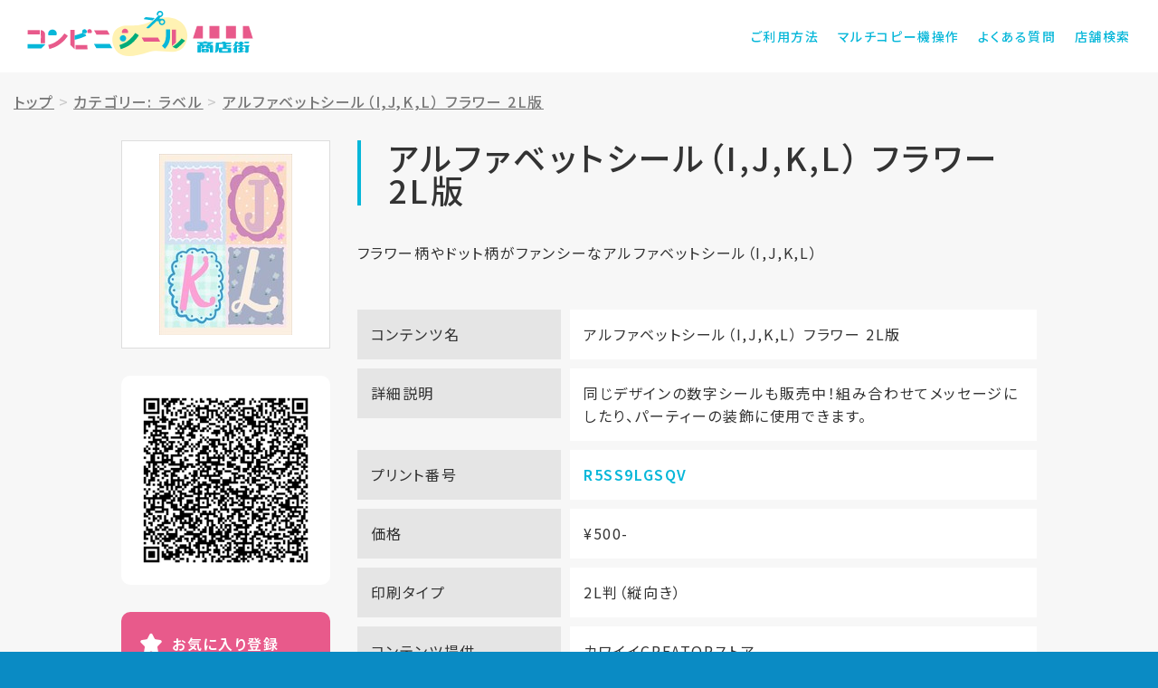

--- FILE ---
content_type: text/html; charset=UTF-8
request_url: https://shop.cvs-seal.net/detail?id=5ebaea34e99245a53e0c7ca5&cid=5e888c18e99245f72931f197
body_size: 4931
content:
<!DOCTYPE html>
<html lang="ja">
<head>
<!-- Global site tag (gtag.js) - Google Analytics -->
<script async src="https://www.googletagmanager.com/gtag/js?id=UA-172952045-2"></script>
<script>
window.dataLayer = window.dataLayer || [];
function gtag(){dataLayer.push(arguments);}
gtag('js', new Date());
gtag('config', 'UA-172952045-2');
</script>
<meta charset="utf-8">

<meta http-equiv="X-UA-Compatible" content="IE=edge">
<!-- <meta name="viewport" content="width=device-width, initial-scale=1"> -->
<meta name="viewport" content="width=device-width,initial-scale=1.0,minimum-scale=1.0">
<!-- <meta name="viewport" content="width=device-width,initial-scale=1.0,minimum-scale=1.0,maximum-scale=1.0,user-scalable=no"> -->
<meta name="description" content="コンビニシール商店街">
<meta name="keywords" content="コンビニ,シール"/>
<meta name="author" content="Busica Ltd.">
<meta name="format-detection" content="telephone=no">
<title>コンビニシール商店街</title>
<!-- Bootstrap core CSS -->
<link href="/static/biziseal/shotengai_site/assets/css/bootstrap.min.css" rel="stylesheet">
<!-- IE10 viewport hack for Surface/desktop Windows 8 bug -->
<link href="/static/biziseal/shotengai_site/assets/css/ie10-viewport-bug-workaround.css" rel="stylesheet">
<!-- block-grid -->
<link href="/static/biziseal/shotengai_site/assets/css/block-grid.css" rel="stylesheet" type="text/css">
<!-- Custom styles -->
<link href="/static/biziseal/shotengai_site/assets/css/style.css?id=202012211504" rel="stylesheet">
<!-- IE10 viewport hack for Surface/desktop Windows 8 bug -->
<script src="/static/biziseal/shotengai_site/assets/js/ie10-viewport-bug-workaround.js"></script>
<!-- HTML5 shim and Respond.js for IE8 support of HTML5 elements and media queries -->
<!--[if lt IE 9]>
<script src="/static/biziseal/shotengai_site/assets/js/html5shiv.min.js"></script>
<script src="/static/biziseal/shotengai_site/assets/js/respond.min.js"></script>
<![endif]-->
<!-- Favicons -->
<link rel="apple-touch-icon" sizes="180x180" href="/static/biziseal/shotengai_site/assets/img/favicon/apple-touch-icon.png">
<link rel="icon" type="image/png" sizes="32x32" href="/static/biziseal/shotengai_site/assets/img/favicon/favicon-32x32.png">
<link rel="icon" type="image/png" sizes="16x16" href="/static/biziseal/shotengai_site/assets/img/favicon/favicon-16x16.png">
<link rel="manifest" href="/static/biziseal/shotengai_site/assets/img/favicon/site.webmanifest">
<link rel="mask-icon" href="/static/biziseal/shotengai_site/assets/img/favicon/safari-pinned-tab.svg" color="#e85a8b">
<meta name="msapplication-TileColor" content="#da532c">
<meta name="theme-color" content="#ffffff">
<!-- Loader -->
<script src="/static/biziseal/shotengai_site/assets/js/pace.min.js"></script>
</head>
<body>
<!-- Header -->
<header>
<div class="hdCmn">
<div class="container">
<div class="hdCmn_inner">
<h1><a href="/">コンビニシール商店街</a></h1>
<div class="hdBtn" id="hdBtn"><div class="hum"><span></span><span></span><span></span></div></div>
<div class="hdMenu" id="hdMenu">
<nav>
<ul>
<li class="use"><a href="/content/howto_use.html">ご利用方法</a></li>
<li class="mfp"><a href="/content/mfp.html">マルチコピー機操作</a></li>
<li class="faq"><a href="/content/q_and_a.html">よくある質問</a></li>
<li class="shop"><a href="https://networkprint.ne.jp/search_store/map.html" target="_blank">店舗検索</a></li>
</ul>
</nav>
</div>
</div>
</div>
</div>
</header>
<!-- Main -->
<main>
<!-- Article -->
<article>
<div class="sticker_detail" style="padding-top: 0px;">

<div class="container">
<!--パンくず - ここから-->
<style>
.breadcrumb > li + li:before {content: ">";}
.breadcrumb {padding:20px 15px;background-color:transparent;line-height: normal;}
</style>
<div class="row" style="width:100%;">
<ol class="breadcrumb">
<li><a href="/"> <u>トップ</u></a></li>

<li><a href="/result?cid=5e888c18e99245f72931f197"><u>カテゴリー: ラベル</u></a></li>

<li><a href="#"><u>アルファベットシール（I,J,K,L） フラワー 2L版</u></a></li>
</ol>
</div>
<!--パンくず - ここまで-->
<div class="row">
<div class="col-lg-10 col-lg-offset-1 col-md-12 col-md-offset-0">
<div class="row">
<div class="col-md-9 col-md-push-3 col-sm-8 col-sm-push-4 col-xs-12">
<div class="sticker_detail_title">
<h1 id="seal_content_name">アルファベットシール（I,J,K,L） フラワー 2L版</h1>
<p id="seal_content_description">フラワー柄やドット柄がファンシーなアルファベットシール（I,J,K,L）</p>
</div>
<div class="sticker_detail_img forSP" onclick="showModal()">
<div class="inner">
<img class="imgGuard" src="/static/user_data/5e8fba21e9924562ff5d7018/thumbnail/thumbs_5ebaea34e99245a53e0c7ca5.jpg?app_token=x8Hneh-x918thnel*e9ig" ;/>
</div>
</div>
<div class="sticker_detail_info">
<dl>
<dt>コンテンツ名</dt>
<dd id="seal_content_name2">アルファベットシール（I,J,K,L） フラワー 2L版</dd>
</dl>

<dl id="show_shopstreet_content_detail_text">
<dt>詳細説明</dt>
<dd id="shopstreet_content_detail_text">同じデザインの数字シールも販売中！組み合わせてメッセージにしたり、パーティーの装飾に使用できます。</dd>
</dl>

<dl>
<dt>プリント番号</dt>
<dd><span id="print_unique_id">R5SS9LGSQV</span></dd>
</dl>
<dl>
<dt>価格</dt>
<dd id="price">¥500-</dd>
</dl>
<dl>
<dt>印刷タイプ</dt>
<dd id="paper_size">2L判（縦向き）</dd>
</dl>
<dl>
<dt>コンテンツ提供</dt>
<dd id="company_name"><a href="/shop?id=5e8fba21e9924562ff5d701a">カワイイCREATORストア</a></dd>
</dl>

<dl id="authors">
<dt>作者名</dt>
<dd>sofee design</dd>
</dl>


<dl id="show_shopstreet_content_detail_url">
<dt>作者URL</dt>
<dd id="shopstreet_content_detail_url"><a href="https://www.instagram.com/sofeewedding.design/">情報を見る</a></dd>
</dl>

</div>
</div>
<div class="col-md-3 col-md-pull-9 col-sm-4 col-sm-pull-8 col-xs-12">
<div class="sticker_detail_img forPC" onclick="showModal()">
<div class="inner">
<img src="/static/user_data/5e8fba21e9924562ff5d7018/thumbnail/thumbs_5ebaea34e99245a53e0c7ca5.jpg?app_token=x8Hneh-x918thnel*e9ig"/>
</div>
</div>
<div class="sticker_detail_fav">
<div class="fav_left">
<div class="qrcode">
<img src="/biziseal/api/gen_print_qr?pid=R5SS9LGSQV" />
</div>
</div>
<div class="fav_right">
<p class="btn_fav">
<a id="" onclick="addMyFavorite('R5SS9LGSQV');">お気に入り登録</a>
</p>
<!--
<div class="btn_sns">
<div class="sns_twitter">
<a href="https://twitter.com/share?ref_src=twsrc%5Etfw" class="twitter-share-button" data-size="large" data-text="【コンビニシール商店街】アルファベットシール（I,J,K,L） フラワー 2L版（プリント番号: R5SS9LGSQV）- カワイイCREATORストア" data-lang="ja" data-show-count="false">Tweet</a>
<script async src="https://platform.twitter.com/widgets.js" charset="utf-8"></script>
</div>
<div class="sns_line">
<div class="line-it-button" data-lang="ja" data-type="share-a" data-ver="3" data-url="https://shop.cvs-seal.net/detail?id=5ebaea34e99245a53e0c7ca5" data-color="default" data-size="small" data-count="false" style="display: none;"></div>
<script src="https://d.line-scdn.net/r/web/social-plugin/js/thirdparty/loader.min.js" async="async" defer="defer"></script>
</div>
</div>
-->
<ul class="btn_sns">
<li>
<a href="https://twitter.com/share?url=https://shop.cvs-seal.net/detail?id=5ebaea34e99245a53e0c7ca5&text=カワイイCREATORストア-（プリント番号: R5SS9LGSQV）" rel="nofollow" target="_blank"><img src="/static/biziseal/shotengai_site/assets/img/btn_share_twitter.svg" alt="ツイート"></a>
</li>
<li>
<a class="btn-line" href="http://line.me/R/msg/text/?カワイイCREATORストア-（プリント番号: R5SS9LGSQV） https://shop.cvs-seal.net/detail?id=5ebaea34e99245a53e0c7ca5" target="_blank" rel="nofollow"><img src="/static/biziseal/shotengai_site/assets/img/btn_share_line.svg" alt="LINEで送る￥"></a>
</li>
</ul>
</div>
</div>
</div>
</div>
<nav class="sticker_detail_nav">
<div class="row">
<div class="col-sm-6">
<p><a href="/content/mfp.html">プリントアウト方法を知りたい</a></p>
</div>
<div class="col-sm-6">
<p><a href="https://networkprint.ne.jp/search_store/map.html" target="_blank">サービス提供店舗を知りたい</a></p>
</div>
</div>
</nav>
</div>
</div>
</div>

</div>
<section class="fav_sticker">
<div class="container">
<h1>お気に入りリスト</h1>
<div class="fav_sticker_list">

<h3 style="line-height: 2.0rem;font-size: 1.5rem;">お気に入りの登録はありません</h3>

</div>
</div>
</section>
</article>
</main>
<!-- Footer -->
<footer>
<div class="ftCmn">
<section class="ftCmn_shop">
<div class="container">
<h1>サービス提供店舗</h1>
<div class="row">
<div class="col-lg-8 col-lg-offset-2 col-md-10 col-md-offset-1">
<ul class="block-grid-md-1 block-grid-sm-1 block-grid-xs-1" onclick="location.href='https://networkprint.ne.jp/search_store/map.html';">
<li class="block-grid-item"><img src="/static/biziseal/shotengai_site/assets/img/logo_convini_lawson.svg" alt="ローソン"></li>
<li class="block-grid-item" style="margin-top: 45px;"><img src="/static/biziseal/shotengai_site/assets/img/logo_convini_familymart.svg" alt="ファミリーマート"></li>
</ul>
</div>
</div>
<p>※コンテンツプリントサービス対応マルチコピー機設置店でのみご利用可能です。<br/>※一部店舗では本サービスの利用ができません。</p>
</div>
</section>
<div class="ftCmn_menu">
<div class="container">
<nav>
<div class="ftCmn_menu_grv">
<ul>
<li><a href="">マルチコピー機操作</a></li>
<li><a href="https://networkprint.ne.jp/search_store/map.html" target="_blank">店舗検索</a></li>
<li><a href="/content/terms.html">ご利用規約</a></li>
<li><a href="/content/privacy.html">プライバシーポリシー</a></li>
<li><a href="https://www.busica.co.jp/" target="_blank">運営会社</a></li>
</ul>
</div>
<div class="ftCmn_menu_sns">
<ul>
<li><a href="https://www.facebook.com/bizicard/" target="_blank"><img src="/static/biziseal/shotengai_site/assets/img/icon_sns_fb.svg" alt="facebook"></a></li>
<li><a href="https://twitter.com/BiziCard" target="_blank"><img src="/static/biziseal/shotengai_site/assets/img/icon_sns_tw.svg" alt="twitter"></a></li>
<li><a href="https://www.instagram.com/bizicard/" target="_blank"><img src="/static/biziseal/shotengai_site/assets/img/icon_sns_insta.svg" alt="Instagram"></a></li>
</ul>
</div>
</nav>
</div>
</div>
<p class="copy">&copy;&ensp;2020 Busica Ltd. All Rights Reserved.</p>
</div>
</footer>
<!-- モーダル・ダイアログ -->
<div class="modal fade" id="contentmodal" tabindex="-1">
<div class="modal-dialog">
<div class="modal-content">
<div class="modal-header">
<button type="button" class="close" data-dismiss="modal"><span>×</span></button>
<h4 class="modal-title">アルファベットシール（I,J,K,L） フラワー 2L版</h4>
</div>
<div class="modal-body">
<img class="imgGuard" src="https://www.bizicard.net/biziseal/api/sp/image?id=5ebaea34e99245a53e0c7ca5&amp;stype=seal&amp;type=SHEET___&amp;at=x8Hneh-x918thnel*e9ig">
</div>
<div class="modal-footer">
<button type="button" class="btn btn-default" data-dismiss="modal">閉じる</button>
</div>
</div>
</div>
</div>
<!-- jquery -->
<script src="/static/biziseal/shotengai_site/assets/js/jquery-3.3.1.min.js"></script>
<script src="/static/biziseal/shotengai_site/assets/js/bootstrap.min.js"></script>
<!-- LazyLoad -->
<script src="/static/biziseal/shotengai_site/assets/js/jquery.lazyload.min.js"></script>
<script src="/static/biziseal/shotengai_site/assets/js/swiper.min.js"></script>
<!-- Settings -->
<script src="/static/biziseal/shotengai_site/assets/js/settings.js"></script>
</body>
<script type="text/javascript">
/*
* 画像保存禁止
* @return none
*/
function imgGuard(name){
//PCの右クリックによる画像保存禁止処理
$(name).on('contextmenu',function(e){
return false;
});
$(name).on('mousedown mouseup',function(e){
return false;
});
//スマホ長押しによる画像保存禁止処理
$(name).css({
'pointer-events':'none',//iphone対応するための記述
'-webkit-touch-callout':'none',
'-webkit-user-select':'none',
'-moz-touch-callout':'none',
'-moz-user-select':'none',
'touch-callout':'none',
'user-select':'none'
});
}
//DOMがよみこまれた段階で実装
$(function(){
imgGuard('.imgGuard');
});
function addMyFavorite(print_unique_id){
var json = '{"print_unique_id":"'+print_unique_id+'"}';
$.ajax({
type:"POST",
dataType:"JSON",
data:json,
url:"/biziseal/api/shotengai/add_my_favorite"
}).done(function(response){
if(response.status=='ok'){
alert('お気に入りリストに追加しました。');
location.reload();
}else if(response.status=='already_exist'){
alert('すでにお気に入りに登録されています。');
return false;
}else if(response.status=='over_limit'){
alert('お気に入りには100件まで登録可能です。');
return false;
}
}).fail(function(response){
});
}
function deleteFav(print_unique_id){
var json = '{"print_unique_id":"'+print_unique_id+'"}';
$.ajax({
type:"POST",
dataType:"JSON",
data:json,
url:"/biziseal/api/shotengai/delete_my_favorite"
}).done(function(response){
if(response.status=='ok'){
alert('お気に入りリストから削除しました。');
location.reload();
}
}).fail(function(response){
});
}
function showModal(){
console.log('showModal');
$('#contentmodal').modal('show');
}
</script>
</html>


--- FILE ---
content_type: text/css
request_url: https://shop.cvs-seal.net/static/biziseal/shotengai_site/assets/css/style.css?id=202012211504
body_size: 13068
content:
@charset "UTF-8";
@import url("https://fonts.googleapis.com/earlyaccess/notosansjp.css");
/* -------- Base Font Family -------- */
/* -------- Base Font Size -------- */
/* -------- Base Color -------- */
/* -------- Font -------- */
/* -------- Btn -------- */
/* -------- トリミング正方形 -------- */
/* 縦横にフィット */
/* 縦横長いほうに合わせる */
/* 横幅いっぱいに合わせる */
/* -------- Border -------- */
html {
  font-size: 100%;
  /* 16px（16pt） */ }

body {
  word-wrap: break-word;
  font-size: 100%;
  -webkit-font-smoothing: antialiased;
  -moz-osx-font-smoothing: grayscale;
  font-feature-settings: "palt" 1;
  -webkit-print-color-adjust: exact;
  background-color: #0a8bc4; }
  body.openModal {
    overflow: hidden; }

h1, h2, h3, h4, h5, h6, p, ul li, dl dt, dl dd, label, tr th, tr td, button, time, label, input, option, select, textarea {
  font-family: "Noto Sans JP", "游ゴシック体", "YuGothic", "ヒラギノ角ゴ Pro W3", "Hiragino Kaku Gothic Pro", Osaka, "メイリオ", "Meiryo", "ＭＳ Ｐゴシック", "MS PGothic", Sans-Serif;
  font-size: 1rem;
  letter-spacing: 0.1rem;
  line-height: 1.6;
  font-weight: 400;
  margin: 0;
  padding: 0;
  color: #333;
  list-style: none;
  outline: 0;
  font-size: 16px; }
  @media (max-width: 767px) {
    h1, h2, h3, h4, h5, h6, p, ul li, dl dt, dl dd, label, tr th, tr td, button, time, label, input, option, select, textarea {
      font-size: 14px; } }

div {
  line-height: 0; }

ul, dl {
  margin: 0;
  padding: 0; }

a {
  -webkit-backface-visibility: hidden;
  backface-visibility: hidden;
  transition-property: color;
  -webkit-transition: all 0.2s;
  -moz-transition: all 0.2s;
  -ms-transition: all 0.2s;
  -o-transition: all 0.2s;
  transition: all 0.2s;
  color: #333;
  outline: none; }
  a:hover {
    cursor: pointer;
    text-decoration: none;
    color: #333; }
  a:active {
    text-decoration: none; }
  a:focus {
    text-decoration: none; }
  a img {
    -webkit-transition: all 0.2s;
    -moz-transition: all 0.2s;
    -ms-transition: all 0.2s;
    -o-transition: all 0.2s;
    transition: all 0.2s;
    -webkit-backface-visibility: hidden;
    backface-visibility: hidden;
    transition-property: opacity;
    opacity: 1;
    border: none;
    outline: none;
    padding: 0; }
    a img:hover {
      opacity: 0.9;
      cursor: pointer; }
  a p {
    -webkit-backface-visibility: hidden;
    backface-visibility: hidden; }

img {
  color: #ffffff;
  border: none;
  width: 100%; }

/* -------- Boot Strap OverWrite -------- */
.container {
  padding-right: 30px;
  padding-left: 30px;
  margin-right: auto;
  margin-left: auto; }
  @media (min-width: 1500px) {
    .container {
      width: 1440px; } }
  @media (max-width: 1499px) {
    .container {
      width: 100%; } }
  @media (max-width: 767px) {
    .container {
      width: 100%;
      padding-right: 16px;
      padding-left: 16px; } }

.row {
  line-height: 0;
  margin-right: -15px;
  margin-left: -15px;
  -webkit-transition: all 0.4s;
  -moz-transition: all 0.4s;
  -ms-transition: all 0.4s;
  -o-transition: all 0.4s;
  transition: all 0.4s; }
  @media (max-width: 767px) {
    .row {
      margin-right: -8px;
      margin-left: -8px; } }

.col-lg-1, .col-lg-10, .col-lg-11, .col-lg-12, .col-lg-2, .col-lg-3, .col-lg-4, .col-lg-5, .col-lg-6, .col-lg-7, .col-lg-8, .col-lg-9, .col-md-1, .col-md-10, .col-md-11, .col-md-12, .col-md-2, .col-md-3, .col-md-4, .col-md-5, .col-md-6, .col-md-7, .col-md-8, .col-md-9, .col-sm-1, .col-sm-10, .col-sm-11, .col-sm-12, .col-sm-2, .col-sm-3, .col-sm-4, .col-sm-5, .col-sm-6, .col-sm-7, .col-sm-8, .col-sm-9, .col-xs-1, .col-xs-10, .col-xs-11, .col-xs-12, .col-xs-2, .col-xs-3, .col-xs-4, .col-xs-5, .col-xs-6, .col-xs-7, .col-xs-8, .col-xs-9 {
  padding-right: 15px;
  padding-left: 15px;
  -webkit-transition: all 0.4s;
  -moz-transition: all 0.4s;
  -ms-transition: all 0.4s;
  -o-transition: all 0.4s;
  transition: all 0.4s; }
  @media (max-width: 767px) {
    .col-lg-1, .col-lg-10, .col-lg-11, .col-lg-12, .col-lg-2, .col-lg-3, .col-lg-4, .col-lg-5, .col-lg-6, .col-lg-7, .col-lg-8, .col-lg-9, .col-md-1, .col-md-10, .col-md-11, .col-md-12, .col-md-2, .col-md-3, .col-md-4, .col-md-5, .col-md-6, .col-md-7, .col-md-8, .col-md-9, .col-sm-1, .col-sm-10, .col-sm-11, .col-sm-12, .col-sm-2, .col-sm-3, .col-sm-4, .col-sm-5, .col-sm-6, .col-sm-7, .col-sm-8, .col-sm-9, .col-xs-1, .col-xs-10, .col-xs-11, .col-xs-12, .col-xs-2, .col-xs-3, .col-xs-4, .col-xs-5, .col-xs-6, .col-xs-7, .col-xs-8, .col-xs-9 {
      padding-right: 8px;
      padding-left: 8px; } }

[class*="block-grid-"] {
  display: block;
  margin: 0 -15px;
  padding: 0; }
  @media (max-width: 767px) {
    [class*="block-grid-"] {
      margin: 0 -8px; } }

.block-grid-item {
  display: inline;
  margin: 0;
  padding: 0 15px;
  height: auto;
  list-style: none; }
  @media (max-width: 767px) {
    .block-grid-item {
      padding: 0 8px; } }

.bg_white {
  background-color: #fff !important; }

/* -------- Loading -------- */
#loader {
  position: fixed;
  top: 0;
  left: 0;
  right: 0;
  bottom: 0;
  background: #fff;
  z-index: 999999; }

/* -------- //Boot Strap OverWrite -------- */
header {
  width: 100%;
  height: auto;
  float: left;
  position: fixed;
  z-index: 3;
  background-color: #fff; }

main {
  width: 100%;
  height: auto;
  float: left;
  position: relative;
  z-index: 2;
  margin-top: 80px;
  background-color: #fff; }
  @media (max-width: 767px) {
    main {
      margin-top: 60px; } }

footer {
  width: 100%;
  height: auto;
  float: left;
  position: relative;
  z-index: 1;
  background-color: #0a8bc4; }

/* -------- Header -------- */
.hdCmn {
  -webkit-transition: all 0.6s;
  -moz-transition: all 0.6s;
  -ms-transition: all 0.6s;
  -o-transition: all 0.6s;
  transition: all 0.6s;
  border: none;
  padding: 0;
  width: 100%;
  height: 80px;
  float: left;
  background-color: #fff; }
  @media (max-width: 767px) {
    .hdCmn {
      -webkit-transition: all 0.4s;
      -moz-transition: all 0.4s;
      -ms-transition: all 0.4s;
      -o-transition: all 0.4s;
      transition: all 0.4s; } }
  @media (max-width: 767px) {
    .hdCmn {
      height: 60px; } }
  .hdCmn.fixedHd {
    -webkit-box-shadow: 0px 2px 3px 0 rgba(0, 0, 0, 0.2);
    box-shadow: 0px 2px 3px 0 rgba(0, 0, 0, 0.2); }
  .hdCmn .hdCmn_inner {
    -webkit-transition: all 0.4s;
    -moz-transition: all 0.4s;
    -ms-transition: all 0.4s;
    -o-transition: all 0.4s;
    transition: all 0.4s;
    width: 100%;
    float: left;
    position: relative; }
    .hdCmn .hdCmn_inner h1 {
      padding: 0;
      width: auto;
      float: left;
      font-size: 0;
      line-height: 80px;
      height: 80px; }
      @media (max-width: 767px) {
        .hdCmn .hdCmn_inner h1 {
          line-height: 60px;
          height: 60px; } }
      .hdCmn .hdCmn_inner h1 a {
        width: 250px;
        height: 80px;
        float: left;
        background-image: url(../img/logo.svg) !important;
        background-size: contain !important;
        background-position: left top 12px !important;
        background-repeat: no-repeat !important; }
        @media (max-width: 767px) {
          .hdCmn .hdCmn_inner h1 a {
            background-position: left top 10px !important;
            width: 184px;
            height: 60px; } }
      .hdCmn .hdCmn_inner h1 img {
        display: none; }
    .hdCmn .hdCmn_inner .hdMenu {
      -webkit-transition: all 0.2s;
      -moz-transition: all 0.2s;
      -ms-transition: all 0.2s;
      -o-transition: all 0.2s;
      transition: all 0.2s;
      width: auto;
      float: right; }
      @media (max-width: 767px) {
        .hdCmn .hdCmn_inner .hdMenu {
          z-index: 99999;
          position: fixed;
          visibility: hidden;
          opacity: 0.0;
          background-color: #f7f7f7;
          overflow-y: scroll;
          top: 60px;
          left: 0;
          right: 0;
          bottom: 0; } }
      .hdCmn .hdCmn_inner .hdMenu.active {
        visibility: visible;
        opacity: 1.0; }
      .hdCmn .hdCmn_inner .hdMenu ul li {
        float: left;
        height: 80px;
        line-height: 80px;
        text-align: center;
        font-size: 14px;
        font-weight: 500;
        margin-right: 20px; }
        .hdCmn .hdCmn_inner .hdMenu ul li:last-child {
          margin: 0; }
        @media (max-width: 991px) {
          .hdCmn .hdCmn_inner .hdMenu ul li {
            font-size: 13px;
            margin-right: 15px; } }
        @media (max-width: 767px) {
          .hdCmn .hdCmn_inner .hdMenu ul li {
            font-size: 16px;
            height: auto;
            line-height: 60px;
            height: 60px;
            margin: 0;
            width: 100%;
            border-bottom: solid 1px #fff;
            padding-left: 60px;
            background-size: 28px;
            background-position: left 16px center;
            background-repeat: no-repeat;
            text-align: left; }
            .hdCmn .hdCmn_inner .hdMenu ul li.use {
              background-image: url(../img/icon_menu_use.svg); }
            .hdCmn .hdCmn_inner .hdMenu ul li.mfp {
              background-image: url(../img/icon_menu_mfp.svg); }
            .hdCmn .hdCmn_inner .hdMenu ul li.faq {
              background-image: url(../img/icon_menu_faq.svg); }
            .hdCmn .hdCmn_inner .hdMenu ul li.shop {
              background-image: url(../img/icon_menu_shop.svg); }
            .hdCmn .hdCmn_inner .hdMenu ul li:last-child {
              margin: 0; } }
        .hdCmn .hdCmn_inner .hdMenu ul li a {
          color: #07b7d9;
          display: inline-block;
          position: relative; }
          @media (max-width: 767px) {
            .hdCmn .hdCmn_inner .hdMenu ul li a {
              display: block; } }
          .hdCmn .hdCmn_inner .hdMenu ul li a::after {
            -webkit-transition: all 0.2s;
            -moz-transition: all 0.2s;
            -ms-transition: all 0.2s;
            -o-transition: all 0.2s;
            transition: all 0.2s;
            content: '';
            position: absolute;
            bottom: 20px;
            left: 0;
            right: 0;
            width: 100%;
            height: 2px;
            opacity: 0.0;
            background-color: #07b7d9; }
            @media (max-width: 767px) {
              .hdCmn .hdCmn_inner .hdMenu ul li a::after {
                content: none; } }
          .hdCmn .hdCmn_inner .hdMenu ul li a:hover {
            color: #07b7d9; }
            .hdCmn .hdCmn_inner .hdMenu ul li a:hover::after {
              opacity: 1.0; }
        .hdCmn .hdCmn_inner .hdMenu ul li.current a::after {
          opacity: 1.0; }
    .hdCmn .hdCmn_inner .hdBtn {
      display: none;
      position: fixed;
      width: 62px;
      height: 60px;
      transition: all 0.4s;
      box-sizing: border-box;
      z-index: 6;
      top: 0;
      right: 0;
      padding: 18px; }
      @media (max-width: 767px) {
        .hdCmn .hdCmn_inner .hdBtn {
          display: block; } }
      .hdCmn .hdCmn_inner .hdBtn .hum {
        width: 100%;
        height: 23px;
        float: left;
        position: relative; }
      .hdCmn .hdCmn_inner .hdBtn span {
        display: inline-block;
        transition: all 0.4s;
        box-sizing: border-box;
        position: absolute;
        left: 0;
        width: 100%;
        height: 3px;
        background-color: #07b7d9;
        border-radius: 2px; }
        .hdCmn .hdCmn_inner .hdBtn span:nth-of-type(1) {
          top: 0; }
        .hdCmn .hdCmn_inner .hdBtn span:nth-of-type(2) {
          top: 10px; }
        .hdCmn .hdCmn_inner .hdBtn span:nth-of-type(3) {
          bottom: 0px; }
      .hdCmn .hdCmn_inner .hdBtn.active {
        z-index: 9999; }
        .hdCmn .hdCmn_inner .hdBtn.active span:nth-of-type(1) {
          -webkit-transform: translateY(10px) rotate(-45deg);
          transform: translateY(10px) rotate(-45deg); }
        .hdCmn .hdCmn_inner .hdBtn.active span:nth-of-type(2) {
          opacity: 0; }
        .hdCmn .hdCmn_inner .hdBtn.active span:nth-of-type(3) {
          -webkit-transform: translateY(-10px) rotate(45deg);
          transform: translateY(-10px) rotate(45deg); }
      .hdCmn .hdCmn_inner .hdBtn:hover {
        cursor: pointer; }

/* -------- Footer -------- */
.ftCmn {
  width: 100%;
  height: auto;
  float: left;
  background-color: #0a8bc4;
  position: relative; }
  .ftCmn .ftCmn_shop {
    background-color: #fff;
    padding: 80px 0; }
    @media (max-width: 991px) {
      .ftCmn .ftCmn_shop {
        padding: 60px 0; } }
    @media (max-width: 767px) {
      .ftCmn .ftCmn_shop {
        padding: 40px 0; } }
    .ftCmn .ftCmn_shop h1 {
      font-size: 36px;
      font-weight: 500;
      line-height: 1;
      letter-spacing: 0.2rem;
      text-align: center;
      margin-bottom: 80px; }
      @media (max-width: 991px) {
        .ftCmn .ftCmn_shop h1 {
          font-size: 28px; } }
      @media (max-width: 767px) {
        .ftCmn .ftCmn_shop h1 {
          letter-spacing: 0.1rem;
          font-size: 18px; } }
      @media (max-width: 991px) {
        .ftCmn .ftCmn_shop h1 {
          margin-bottom: 60px; } }
      @media (max-width: 767px) {
        .ftCmn .ftCmn_shop h1 {
          margin-bottom: 40px; } }
    .ftCmn .ftCmn_shop ul {
      margin-bottom: 60px; }
      @media (max-width: 991px) {
        .ftCmn .ftCmn_shop ul {
          margin-bottom: 60px; } }
      @media (max-width: 767px) {
        .ftCmn .ftCmn_shop ul {
          margin-bottom: 40px; } }
      .ftCmn .ftCmn_shop ul li {
        text-align: center;
        /*
				height: 80px;
				line-height: 80px;
*/ }
        @media (max-width: 767px) {
          .ftCmn .ftCmn_shop ul li {
            margin-bottom: 40px;
            height: auto;
            line-height: 1; }
            .ftCmn .ftCmn_shop ul li:last-child {
              margin-bottom: 0; } }
        .ftCmn .ftCmn_shop ul li a {
          display: inline-block; }
          @media (max-width: 767px) {
            .ftCmn .ftCmn_shop ul li a {
              padding: 0;
              line-height: 1; } }
        .ftCmn .ftCmn_shop ul li img {
          width: 100%;
          max-height: 40px;
          padding: 0 10px; }
          @media (max-width: 767px) {
            .ftCmn .ftCmn_shop ul li img {
              max-width: 200px; } }
    .ftCmn .ftCmn_shop p {
      text-align: center;
      font-size: 13px; }
      @media (max-width: 767px) {
        .ftCmn .ftCmn_shop p {
          text-align: left;
          font-size: 12px; } }
  .ftCmn .ftCmn_menu {
    background-color: #07b7d9;
    padding: 80px 0;
    text-align: center; }
    @media (max-width: 991px) {
      .ftCmn .ftCmn_menu {
        padding: 60px 0; } }
    @media (max-width: 767px) {
      .ftCmn .ftCmn_menu {
        padding: 40px 0; } }
    .ftCmn .ftCmn_menu .ftCmn_menu_grv {
      width: 100%;
      text-align: center; }
      .ftCmn .ftCmn_menu .ftCmn_menu_grv ul {
        display: inline-block;
        border-bottom: solid 1px #fff;
        padding-bottom: 40px;
        margin-bottom: 40px; }
        @media (max-width: 767px) {
          .ftCmn .ftCmn_menu .ftCmn_menu_grv ul {
            width: 100%; } }
        .ftCmn .ftCmn_menu .ftCmn_menu_grv ul li {
          float: left;
          font-weight: 500;
          border-right: solid 1px #fff;
          padding: 0 20px;
          line-height: 1; }
          @media (max-width: 991px) {
            .ftCmn .ftCmn_menu .ftCmn_menu_grv ul li {
              font-size: 14px; } }
          @media (max-width: 767px) {
            .ftCmn .ftCmn_menu .ftCmn_menu_grv ul li {
              width: 100%;
              float: none;
              border: none;
              border-left: solid 1px #fff;
              padding: 0 0 0 16px;
              text-align: left;
              margin-bottom: 20px; } }
          .ftCmn .ftCmn_menu .ftCmn_menu_grv ul li:first-child {
            padding-left: 0; }
            @media (max-width: 767px) {
              .ftCmn .ftCmn_menu .ftCmn_menu_grv ul li:first-child {
                padding: 0 0 0 16px; } }
          .ftCmn .ftCmn_menu .ftCmn_menu_grv ul li:last-child {
            border: none;
            padding-right: 0; }
            @media (max-width: 767px) {
              .ftCmn .ftCmn_menu .ftCmn_menu_grv ul li:last-child {
                border-left: solid 1px #fff;
                margin: 0; } }
          .ftCmn .ftCmn_menu .ftCmn_menu_grv ul li a {
            color: #fff; }
            .ftCmn .ftCmn_menu .ftCmn_menu_grv ul li a:hover {
              text-decoration: underline; }
    .ftCmn .ftCmn_menu .ftCmn_menu_sns {
      width: 100%;
      text-align: center; }
      .ftCmn .ftCmn_menu .ftCmn_menu_sns ul {
        display: inline-block; }
        .ftCmn .ftCmn_menu .ftCmn_menu_sns ul li {
          float: left;
          margin-right: 80px;
          width: 60px; }
          @media (max-width: 767px) {
            .ftCmn .ftCmn_menu .ftCmn_menu_sns ul li {
              margin-right: 45px;
              width: 45px; } }
          .ftCmn .ftCmn_menu .ftCmn_menu_sns ul li:last-child {
            margin: 0; }
          .ftCmn .ftCmn_menu .ftCmn_menu_sns ul li img {
            width: 100%; }
  .ftCmn .copy {
    padding: 40px 0;
    font-size: 14px;
    font-weight: 500;
    color: #fff;
    text-align: center; }
    @media (max-width: 991px) {
      .ftCmn .copy {
        padding: 30px 0;
        font-size: 13px; } }
    @media (max-width: 767px) {
      .ftCmn .copy {
        font-size: 12px;
        padding: 20px 0; } }

/*--------------トップページ-----------------*/
.top_slide {
  margin-bottom: 2px; }
  .top_slide .swiper-container .swiper-button-prev {
    background-image: url(../img/slider_arrow_left.svg);
    width: 30px;
    height: 30px;
    margin-top: -15px;
    background-size: contain;
    left: 20px; }
    @media (max-width: 991px) {
      .top_slide .swiper-container .swiper-button-prev {
        width: 20px;
        height: 20px;
        margin-top: -10px; } }
    .top_slide .swiper-container .swiper-button-prev::after {
      display: none; }
  .top_slide .swiper-container .swiper-button-next {
    background-image: url(../img/slider_arrow_right.svg);
    width: 30px;
    height: 30px;
    margin-top: -15px;
    background-size: contain;
    right: 20px; }
    @media (max-width: 991px) {
      .top_slide .swiper-container .swiper-button-next {
        width: 20px;
        height: 20px;
        margin-top: -10px; } }
    .top_slide .swiper-container .swiper-button-next::after {
      display: none; }

.top_marquee {
  margin-top: 2px;
  position: relative; }
  @media (max-width: 767px) {
    .top_marquee {
      display: none; } }
  .top_marquee h1 {
    background-image: url(../img/top_marquee_title.svg);
    background-position: center center;
    background-size: contain;
    background-repeat: no-repeat;
    font-size: 0;
    width: 140px;
    height: 140px;
    position: absolute;
    top: 0;
    left: 10%;
    margin-top: -70px;
    z-index: 2; }
    @media (max-width: 1440px) {
      .top_marquee h1 {
        width: 120px;
        height: 120px;
        margin-top: -60px;
        left: 5%; } }
    @media (max-width: 991px) {
      .top_marquee h1 {
        display: none; } }
  .top_marquee .swiper-container {
    position: relative;
    z-index: 1; }

/*--------------ストア-----------------*/
@media (max-width: 1400px) {
  .store_hero .container {
    padding: 0; } }

.store_hero h1 {
  font-size: 48px;
  font-weight: 500;
  letter-spacing: 0.2rem;
  padding: 80px 0;
  text-align: center; }
  @media (max-width: 991px) {
    .store_hero h1 {
      font-size: 32px; } }
  @media (max-width: 767px) {
    .store_hero h1 {
      font-size: 20px;
      letter-spacing: 0.1rem; } }
  @media (max-width: 991px) {
    .store_hero h1 {
      padding: 60px 0; } }
  @media (max-width: 767px) {
    .store_hero h1 {
      padding: 40px 0; } }

.store_news {
  background-color: #f7f7f7;
  padding: 80px 0; }
  @media (max-width: 991px) {
    .store_news {
      padding: 60px 0; } }
  @media (max-width: 767px) {
    .store_news {
      padding: 40px 0; } }
  .store_news h1 {
    font-size: 36px;
    font-weight: 500;
    line-height: 1;
    letter-spacing: 0.2rem; }
    @media (max-width: 991px) {
      .store_news h1 {
        font-size: 28px; } }
    @media (max-width: 767px) {
      .store_news h1 {
        letter-spacing: 0.1rem;
        font-size: 18px; } }
    @media (max-width: 991px) {
      .store_news h1 {
        margin-bottom: 60px;
        text-align: center; } }
    @media (max-width: 767px) {
      .store_news h1 {
        margin-bottom: 40px; } }
  .store_news .store_news_list {
    width: 100%; }
    .store_news .store_news_list dl {
      width: 100%;
      height: auto;
      float: left;
      margin-bottom: 30px; }
      @media (max-width: 767px) {
        .store_news .store_news_list dl {
          margin-bottom: 25px; } }
      .store_news .store_news_list dl:last-of-type {
        margin-bottom: 0; }
      .store_news .store_news_list dl dt {
        float: left;
        width: 110px;
        color: #888; }
        .store_news .store_news_list dl dt time {
          font-size: 14px;
          line-height: 1.8;
          font-weight: 500;
          color: #888; }
          @media (max-width: 767px) {
            .store_news .store_news_list dl dt time {
              font-size: 12px;
              line-height: 1;
              font-weight: 600; } }
        @media (max-width: 767px) {
          .store_news .store_news_list dl dt {
            width: 100%;
            margin-bottom: 2px; } }
      .store_news .store_news_list dl dd {
        float: left;
        width: calc(100% - 130px); }
        @media (max-width: 767px) {
          .store_news .store_news_list dl dd {
            width: 100%; } }

.market_intro {
  padding: 80px 0 20px 0; }
  @media (max-width: 991px) {
    .market_intro {
      padding: 60px 0 20px 0; } }
  @media (max-width: 767px) {
    .market_intro {
      padding: 40px 0 10px 0; } }
  .market_intro .pattern_loof {
    margin-bottom: 60px; }
    @media (max-width: 991px) {
      .market_intro .pattern_loof {
        margin-bottom: 40px; } }
    @media (max-width: 767px) {
      .market_intro .pattern_loof {
        margin-bottom: 20px; } }
  .market_intro h1 {
    text-align: center;
    margin-bottom: 60px; }
    @media (max-width: 767px) {
      .market_intro h1 {
        margin-bottom: 40px; } }
    .market_intro h1 img {
      display: inline-block;
      width: 100%;
      max-width: 260px; }
      @media (max-width: 991px) {
        .market_intro h1 img {
          max-width: 200px; } }
      @media (max-width: 767px) {
        .market_intro h1 img {
          max-width: 160px; } }
  .market_intro ul {
    padding: 0 8%; }
    @media (max-width: 1199px) {
      .market_intro ul {
        padding: 0; } }
    .market_intro ul li {
      margin-bottom: 60px; }
      @media (max-width: 991px) {
        .market_intro ul li {
          margin-bottom: 40px; } }
      @media (max-width: 767px) {
        .market_intro ul li {
          margin-bottom: 30px; } }
      .market_intro ul li .storeImg {
        margin-bottom: 20px; }
        @media (max-width: 767px) {
          .market_intro ul li .storeImg {
            margin-bottom: 10px; } }
      .market_intro ul li a:hover h2 {
        -webkit-transition: all 0.2s;
        -moz-transition: all 0.2s;
        -ms-transition: all 0.2s;
        -o-transition: all 0.2s;
        transition: all 0.2s;
        color: #07b7d9; }
      .market_intro ul li a:hover p {
        -webkit-transition: all 0.2s;
        -moz-transition: all 0.2s;
        -ms-transition: all 0.2s;
        -o-transition: all 0.2s;
        transition: all 0.2s;
        color: #07b7d9; }
      .market_intro ul li h2 {
        font-size: 16px;
        margin-bottom: 15px;
        font-weight: 500; }
        @media (max-width: 767px) {
          .market_intro ul li h2 {
            font-size: 14px;
            margin-bottom: 10px; } }
      .market_intro ul li p {
        font-size: 12px;
        font-weight: 500; }
        @media (max-width: 767px) {
          .market_intro ul li p {
            font-size: 11px; } }

.market_news {
  background-color: #00ac7a;
  padding: 80px 0; }
  @media (max-width: 991px) {
    .market_news {
      padding: 60px 0; } }
  @media (max-width: 767px) {
    .market_news {
      padding: 40px 0; } }
  .market_news h1 {
    font-size: 36px;
    font-weight: 500;
    line-height: 1;
    letter-spacing: 0.2rem;
    text-align: center;
    margin-bottom: 80px;
    color: #fff; }
    @media (max-width: 991px) {
      .market_news h1 {
        font-size: 28px; } }
    @media (max-width: 767px) {
      .market_news h1 {
        letter-spacing: 0.1rem;
        font-size: 18px; } }
    @media (max-width: 991px) {
      .market_news h1 {
        margin-bottom: 60px; } }
    @media (max-width: 767px) {
      .market_news h1 {
        margin-bottom: 40px; } }
  .market_news .market_news_list {
    width: 100%;
    max-width: 800px;
    margin: 0 auto; }
    .market_news .market_news_list dl {
      width: 100%;
      height: auto;
      float: left;
      margin-bottom: 30px; }
      @media (max-width: 767px) {
        .market_news .market_news_list dl {
          margin-bottom: 25px; } }
      .market_news .market_news_list dl:last-of-type {
        margin-bottom: 0; }
      .market_news .market_news_list dl dt {
        float: left;
        width: 110px;
        color: #fff; }
        .market_news .market_news_list dl dt time {
          font-size: 14px;
          line-height: 1.8;
          font-weight: 500;
          color: #fff; }
          @media (max-width: 767px) {
            .market_news .market_news_list dl dt time {
              font-size: 12px;
              line-height: 1;
              font-weight: 600; } }
        @media (max-width: 767px) {
          .market_news .market_news_list dl dt {
            width: 100%;
            margin-bottom: 2px; } }
      .market_news .market_news_list dl dd {
        float: left;
        width: calc(100% - 130px);
        color: #fff; }
        @media (max-width: 767px) {
          .market_news .market_news_list dl dd {
            width: 100%; } }

.store_sticker_list {
  padding: 80px 0 20px 0; }
  @media (max-width: 991px) {
    .store_sticker_list {
      padding: 60px 0 20px 0; } }
  @media (max-width: 767px) {
    .store_sticker_list {
      padding: 40px 0 10px 0; } }
  .store_sticker_list.result {
    padding: 60px 0 80px 0; }
    @media (max-width: 991px) {
      .store_sticker_list.result {
        padding: 40px 0 60px 0; } }
    @media (max-width: 767px) {
      .store_sticker_list.result {
        padding: 30px 0 40px 0; } }
    .store_sticker_list.result h1 {
      margin-bottom: 60px;
      font-weight: 500;
      text-align: center; }
      @media (max-width: 991px) {
        .store_sticker_list.result h1 {
          margin-bottom: 40px;
          text-align: left; } }
      @media (max-width: 767px) {
        .store_sticker_list.result h1 {
          margin-bottom: 30px; } }
      .store_sticker_list.result h1 span {
        font-size: 1.4em; }
    .store_sticker_list.result ul {
      margin-bottom: 20px;
      padding: 0 8%; }
      @media (max-width: 1199px) {
        .store_sticker_list.result ul {
          padding: 0; } }
      @media (max-width: 991px) {
        .store_sticker_list.result ul {
          margin-bottom: 20px; } }
      @media (max-width: 767px) {
        .store_sticker_list.result ul {
          margin-bottom: 10px; } }
  .store_sticker_list ul {
    padding: 0 8%; }
    @media (max-width: 1199px) {
      .store_sticker_list ul {
        padding: 0; } }
    .store_sticker_list ul li {
      margin-bottom: 60px; }
      @media (max-width: 991px) {
        .store_sticker_list ul li {
          margin-bottom: 40px; } }
      @media (max-width: 767px) {
        .store_sticker_list ul li {
          margin-bottom: 30px; } }
      .store_sticker_list ul li .adjustImg {
        position: relative;
        width: 100%;
        height: auto;
        border: solid 1px #ddd;
        background-color: #fff;
        margin-bottom: 20px; }
        .store_sticker_list ul li .adjustImg:before {
          content: "";
          display: block;
          padding-top: 100%; }
        .store_sticker_list ul li .adjustImg .inner {
          position: absolute;
          top: 10px;
          left: 10px;
          right: 10px;
          bottom: 10px;
          box-sizing: border-box;
          overflow: hidden; }
          @media (max-width: 767px) {
            .store_sticker_list ul li .adjustImg .inner {
              top: 5px;
              left: 5px;
              right: 5px;
              bottom: 5px; } }
          .store_sticker_list ul li .adjustImg .inner img {
            position: absolute;
            top: 0;
            bottom: 0;
            left: 0;
            right: 0;
            height: auto;
            width: auto;
            max-width: 100%;
            max-height: 100%;
            margin: auto; }
        @media (max-width: 767px) {
          .store_sticker_list ul li .adjustImg {
            margin-bottom: 10px; } }
      .store_sticker_list ul li a:hover p {
        -webkit-transition: all 0.2s;
        -moz-transition: all 0.2s;
        -ms-transition: all 0.2s;
        -o-transition: all 0.2s;
        transition: all 0.2s;
        color: #07b7d9; }
      .store_sticker_list ul li p {
        font-size: 14px; }
        @media (max-width: 767px) {
          .store_sticker_list ul li p {
            font-size: 12px;
            font-weight: 500; } }
  .store_sticker_list .btn_more {
    text-align: center;
    font-weight: 600; }
    .store_sticker_list .btn_more a {
      display: inline-block;
      background-color: #00ac7a;
      max-width: 300px;
      width: 100%;
      height: 70px;
      line-height: 70px;
      color: #fff;
      background-image: url(../img/icon_arrow_white_right.svg);
      background-position: right 20px center;
      background-repeat: no-repeat;
      background-size: 20px 20px;
      border-radius: 35px; }
      .store_sticker_list .btn_more a:hover {
        background-color: #04a05d; }
      @media (max-width: 767px) {
        .store_sticker_list .btn_more a {
          height: 60px;
          line-height: 60px;
          background-size: 16px 16px;
          background-position: right 16px center; } }

.fav_sticker {
  background-color: #f7f7f7;
  padding: 80px 0;
  text-align: center; }
  @media (max-width: 991px) {
    .fav_sticker {
      padding: 60px 0; } }
  @media (max-width: 767px) {
    .fav_sticker {
      padding: 40px 0; } }
  .fav_sticker h1 {
    font-size: 36px;
    font-weight: 500;
    line-height: 1;
    letter-spacing: 0.2rem;
    text-align: center;
    margin-bottom: 80px;
    display: inline-block;
    padding-left: 60px;
    background-image: url(../img/icon_star.svg);
    background-position: left center;
    background-repeat: no-repeat;
    background-size: contain; }
    @media (max-width: 991px) {
      .fav_sticker h1 {
        font-size: 28px; } }
    @media (max-width: 767px) {
      .fav_sticker h1 {
        letter-spacing: 0.1rem;
        font-size: 18px; } }
    @media (max-width: 991px) {
      .fav_sticker h1 {
        margin-bottom: 60px;
        padding-left: 50px; } }
    @media (max-width: 767px) {
      .fav_sticker h1 {
        margin-bottom: 40px;
        padding-left: 30px; } }
  .fav_sticker .fav_sticker_list {
    padding: 0 8%; }
    @media (max-width: 1199px) {
      .fav_sticker .fav_sticker_list {
        padding: 0; } }
    .fav_sticker .fav_sticker_list ul {
      margin-bottom: 50px; }
      @media (max-width: 991px) {
        .fav_sticker .fav_sticker_list ul {
          margin-bottom: 30px; } }
      @media (max-width: 767px) {
        .fav_sticker .fav_sticker_list ul {
          margin-bottom: 24px; } }
      .fav_sticker .fav_sticker_list ul li {
        margin-bottom: 30px; }
        .fav_sticker .fav_sticker_list ul li .adjustImg {
          position: relative;
          width: 100%;
          height: auto;
          border: solid 1px #ddd;
          background-color: #fff; }
          .fav_sticker .fav_sticker_list ul li .adjustImg:before {
            content: "";
            display: block;
            padding-top: 100%; }
          .fav_sticker .fav_sticker_list ul li .adjustImg .inner {
            position: absolute;
            top: 10px;
            left: 10px;
            right: 10px;
            bottom: 10px;
            box-sizing: border-box;
            overflow: hidden; }
            @media (max-width: 767px) {
              .fav_sticker .fav_sticker_list ul li .adjustImg .inner {
                top: 5px;
                left: 5px;
                right: 5px;
                bottom: 5px; } }
            .fav_sticker .fav_sticker_list ul li .adjustImg .inner img {
              position: absolute;
              top: 0;
              bottom: 0;
              left: 0;
              right: 0;
              height: auto;
              width: auto;
              max-width: 100%;
              max-height: 100%;
              margin: auto; }
        @media (max-width: 767px) {
          .fav_sticker .fav_sticker_list ul li {
            margin-bottom: 16px; } }
    .fav_sticker .fav_sticker_list .btn_more {
      text-align: center;
      font-weight: 600; }
      .fav_sticker .fav_sticker_list .btn_more a {
        display: inline-block;
        background-color: #e85a8b;
        max-width: 300px;
        width: 100%;
        height: 70px;
        line-height: 70px;
        color: #fff;
        background-image: url(../img/icon_arrow_white_right.svg);
        background-position: right 20px center;
        background-repeat: no-repeat;
        background-size: 20px 20px;
        border-radius: 35px; }
        .fav_sticker .fav_sticker_list .btn_more a:hover {
          background-color: #e23477; }
        @media (max-width: 767px) {
          .fav_sticker .fav_sticker_list .btn_more a {
            height: 60px;
            line-height: 60px;
            background-size: 16px 16px;
            background-position: right 16px center; } }

.store_info {
  background-color: #00ac7a;
  padding: 80px 0; }
  @media (max-width: 991px) {
    .store_info {
      padding: 60px 0; } }
  @media (max-width: 767px) {
    .store_info {
      padding: 40px 0; } }
  .store_info h1 {
    font-size: 36px;
    font-weight: 500;
    line-height: 1;
    letter-spacing: 0.2rem;
    text-align: center;
    margin-bottom: 80px;
    color: #fff; }
    @media (max-width: 991px) {
      .store_info h1 {
        font-size: 28px; } }
    @media (max-width: 767px) {
      .store_info h1 {
        letter-spacing: 0.1rem;
        font-size: 18px; } }
    @media (max-width: 991px) {
      .store_info h1 {
        margin-bottom: 60px; } }
    @media (max-width: 767px) {
      .store_info h1 {
        margin-bottom: 40px; } }
  .store_info .store_info_inner {
    background-color: #fff;
    padding: 40px;
    border-radius: 10px;
    margin-bottom: 80px; }
    @media (max-width: 991px) {
      .store_info .store_info_inner {
        margin-bottom: 60px; } }
    @media (max-width: 767px) {
      .store_info .store_info_inner {
        margin-bottom: 40px;
        padding: 16px; } }
    @media (max-width: 767px) {
      .store_info .store_info_inner img {
        margin-bottom: 20px; } }
    .store_info .store_info_inner h2 {
      margin-bottom: 30px;
      font-size: 20px;
      font-weight: 500; }
      @media (max-width: 767px) {
        .store_info .store_info_inner h2 {
          margin-bottom: 20px;
          font-size: 16px; } }
    .store_info .store_info_inner p {
      margin-bottom: 30px; }
      @media (max-width: 767px) {
        .store_info .store_info_inner p {
          margin-bottom: 20px; } }
      .store_info .store_info_inner p.url {
        font-size: 13px;
        font-weight: 600;
        margin-bottom: 0; }
        @media (max-width: 767px) {
          .store_info .store_info_inner p.url {
            font-size: 12px;
            margin-bottom: 20px; } }
        .store_info .store_info_inner p.url a {
          color: #07b7d9; }
          .store_info .store_info_inner p.url a:hover {
            text-decoration: underline; }
    .store_info .store_info_inner .btn_sns {
      margin-top: 30px; }
      @media (max-width: 767px) {
        .store_info .store_info_inner .btn_sns {
          max-width: 250px;
          width: 100%;
          margin: 30px auto 0 auto; } }
      .store_info .store_info_inner .btn_sns li {
        display: inline-block;
        margin-right: 15px;
        line-height: 0;
        width: 120px; }
        .store_info .store_info_inner .btn_sns li:last-child {
          margin: 0; }
        @media (max-width: 767px) {
          .store_info .store_info_inner .btn_sns li {
            display: inline-block;
            margin: 0;
            width: 50%;
            padding: 0 5px;
            float: left; } }
  .store_info .btn_back_top {
    text-align: center;
    font-weight: 600; }
    .store_info .btn_back_top a {
      position: relative;
      display: inline-block;
      background-color: #fff;
      max-width: 260px;
      width: 100%;
      height: 120px;
      color: #00ac7a;
      border-radius: 60px;
      padding: 80px 0 15px 0;
      background-image: url(../img/logo_shotengai.svg);
      background-repeat: no-repeat;
      background-size: 112px 50px;
      background-position: center top 15px; }
      .store_info .btn_back_top a:after {
        content: "";
        display: block;
        position: absolute;
        top: 50px;
        right: 20px;
        width: 20px;
        height: 20px;
        background-image: url(../img/icon_arrow_green_right.svg);
        background-repeat: no-repeat;
        background-size: contain; }
      .store_info .btn_back_top a:hover {
        background-color: #fff6c8; }
      @media (max-width: 767px) {
        .store_info .btn_back_top a {
          max-width: 240px; }
          .store_info .btn_back_top a:after {
            width: 16px;
            height: 16px; } }

.sticker_detail {
  background-color: #f7f7f7;
  padding: 40px 0 80px 0; }
  @media (max-width: 1199px) {
    .sticker_detail {
      padding: 30px 0 60px 0; } }
  @media (max-width: 991px) {
    .sticker_detail {
      padding: 30px 0 60px 0; } }
  @media (max-width: 767px) {
    .sticker_detail {
      padding: 30px 0 10px 0; } }
  .sticker_detail .sticker_breadcrumb {
    width: 100%;
    height: auto;
    float: left;
    margin-bottom: 40px; }
    @media (max-width: 767px) {
      .sticker_detail .sticker_breadcrumb {
        margin-bottom: 30px; } }
    .sticker_detail .sticker_breadcrumb ul li {
      float: left;
      font-size: 14px;
      font-weight: 500;
      color: #777; }
      @media (max-width: 767px) {
        .sticker_detail .sticker_breadcrumb ul li {
          font-size: 12px; } }
      .sticker_detail .sticker_breadcrumb ul li a {
        text-decoration: underline;
        color: #777; }
        .sticker_detail .sticker_breadcrumb ul li a:hover {
          color: #07b7d9; }
  .sticker_detail .sticker_detail_title {
    margin-bottom: 50px; }
    @media (max-width: 767px) {
      .sticker_detail .sticker_detail_title {
        margin-bottom: 30px; } }
    .sticker_detail .sticker_detail_title h1 {
      font-size: 36px;
      font-weight: 500;
      line-height: 1;
      letter-spacing: 0.2rem;
      padding-left: 30px;
      border-left: solid 4px #07b7d9; }
      @media (max-width: 991px) {
        .sticker_detail .sticker_detail_title h1 {
          font-size: 28px; } }
      @media (max-width: 767px) {
        .sticker_detail .sticker_detail_title h1 {
          letter-spacing: 0.1rem;
          font-size: 18px; } }
      @media (max-width: 767px) {
        .sticker_detail .sticker_detail_title h1 {
          padding-left: 16px; } }
    .sticker_detail .sticker_detail_title p {
      margin-top: 40px; }
      @media (max-width: 767px) {
        .sticker_detail .sticker_detail_title p {
          margin-top: 20px;
          font-size: 13px; } }
  .sticker_detail .sticker_detail_img {
    position: relative;
    width: 100%;
    height: auto;
    border: solid 1px #ddd;
    background-color: #fff;
    margin-bottom: 30px; }
    .sticker_detail .sticker_detail_img:before {
      content: "";
      display: block;
      padding-top: 100%; }
    .sticker_detail .sticker_detail_img .inner {
      position: absolute;
      top: 10px;
      left: 10px;
      right: 10px;
      bottom: 10px;
      box-sizing: border-box;
      overflow: hidden; }
      @media (max-width: 767px) {
        .sticker_detail .sticker_detail_img .inner {
          top: 5px;
          left: 5px;
          right: 5px;
          bottom: 5px; } }
      .sticker_detail .sticker_detail_img .inner img {
        position: absolute;
        top: 0;
        bottom: 0;
        left: 0;
        right: 0;
        height: auto;
        width: auto;
        max-width: 100%;
        max-height: 100%;
        margin: auto; }
    @media (max-width: 991px) {
      .sticker_detail .sticker_detail_img {
        width: 100%;
        margin: 0 auto;
        margin-bottom: 60px; } }
    @media (max-width: 767px) {
      .sticker_detail .sticker_detail_img {
        max-width: 300px;
        margin-bottom: 30px; }
        .sticker_detail .sticker_detail_img .inner {
          top: 10px;
          left: 10px;
          right: 10px;
          bottom: 10px; } }
    .sticker_detail .sticker_detail_img.forPC {
      display: block; }
      @media (max-width: 767px) {
        .sticker_detail .sticker_detail_img.forPC {
          display: none; } }
    .sticker_detail .sticker_detail_img.forSP {
      display: none; }
      @media (max-width: 767px) {
        .sticker_detail .sticker_detail_img.forSP {
          display: block; } }
  .sticker_detail .sticker_detail_info {
    width: 100%;
    height: auto;
    float: left; }
    @media (max-width: 767px) {
      .sticker_detail .sticker_detail_info {
        margin-bottom: 30px; } }
    .sticker_detail .sticker_detail_info dl {
      width: 100%;
      height: auto;
      float: left;
      margin-bottom: 10px; }
      @media (max-width: 767px) {
        .sticker_detail .sticker_detail_info dl {
          border-bottom: solid 1px #ddd;
          padding-bottom: 10px; } }
      .sticker_detail .sticker_detail_info dl:last-of-type {
        margin: 0; }
      .sticker_detail .sticker_detail_info dl dt {
        width: 30%;
        background-color: #e5e5e5;
        float: left;
        margin-right: 10px;
        padding: 15px; }
        @media (max-width: 991px) {
          .sticker_detail .sticker_detail_info dl dt {
            width: 30%; } }
        @media (max-width: 767px) {
          .sticker_detail .sticker_detail_info dl dt {
            padding: 10px;
            font-size: 12px;
            font-weight: 600;
            width: 35%;
            margin: 0;
            padding: 0;
            background: none; } }
      .sticker_detail .sticker_detail_info dl dd {
        width: calc(100% - 30% - 10px);
        background-color: #fff;
        float: left;
        padding: 15px; }
        @media (max-width: 991px) {
          .sticker_detail .sticker_detail_info dl dd {
            width: calc(100% - 30% - 10px); } }
        @media (max-width: 767px) {
          .sticker_detail .sticker_detail_info dl dd {
            padding: 10px;
            font-size: 12px;
            font-weight: 500;
            width: calc(100% - 35%);
            padding: 0;
            background: none; } }
        .sticker_detail .sticker_detail_info dl dd span {
          font-weight: 600;
          color: #07b7d9; }
          @media (max-width: 767px) {
            .sticker_detail .sticker_detail_info dl dd span {
              font-size: 16px; } }
        .sticker_detail .sticker_detail_info dl dd a {
          text-decoration: underline; }
  .sticker_detail .sticker_detail_fav {
    width: 100%;
    height: auto;
    float: left; }
    @media (max-width: 767px) {
      .sticker_detail .sticker_detail_fav {
        margin-bottom: 40px; } }
    .sticker_detail .sticker_detail_fav .fav_left {
      width: 100%;
      height: auto;
      float: left;
      margin-bottom: 30px; }
    .sticker_detail .sticker_detail_fav .fav_right {
      width: 100%;
      height: auto;
      float: left; }
    .sticker_detail .sticker_detail_fav .qrcode {
      padding: 5px;
      border-radius: 10px;
      background-color: #fff; }
      @media (max-width: 767px) {
        .sticker_detail .sticker_detail_fav .qrcode {
          width: 100%;
          max-width: 300px;
          margin: auto; } }
    .sticker_detail .sticker_detail_fav .btn_fav {
      font-weight: 600;
      margin-bottom: 30px; }
      @media (max-width: 767px) {
        .sticker_detail .sticker_detail_fav .btn_fav {
          text-align: center; } }
      .sticker_detail .sticker_detail_fav .btn_fav a {
        background-color: #e85a8b;
        display: inline-block;
        text-align: center;
        width: 100%;
        max-width: 380px;
        height: 70px;
        line-height: 70px;
        color: #fff;
        background-image: url(../img/icon_star_white.svg);
        background-position: left 20px center;
        background-repeat: no-repeat;
        background-size: 24px 24px;
        border-radius: 10px; }
        .sticker_detail .sticker_detail_fav .btn_fav a:hover {
          background-color: #e23477; }
        @media (max-width: 767px) {
          .sticker_detail .sticker_detail_fav .btn_fav a {
            max-width: 300px;
            height: 60px;
            line-height: 60px;
            background-size: 16px 16px;
            background-position: left 16px center; } }
    .sticker_detail .sticker_detail_fav .btn_sns {
      margin: 0 -5px; }
      @media (max-width: 767px) {
        .sticker_detail .sticker_detail_fav .btn_sns {
          max-width: 250px;
          width: 100%;
          margin: 0 auto; } }
      .sticker_detail .sticker_detail_fav .btn_sns li {
        margin-bottom: 10px;
        line-height: 0;
        width: 50%;
        padding: 0 5px;
        float: left; }
        .sticker_detail .sticker_detail_fav .btn_sns li:last-child {
          margin: 0; }
        @media (max-width: 767px) {
          .sticker_detail .sticker_detail_fav .btn_sns li {
            display: inline-block;
            margin-bottom: 0; } }
  .sticker_detail .sticker_detail_nav {
    margin-top: 60px; }
    @media (max-width: 767px) {
      .sticker_detail .sticker_detail_nav {
        margin: 0; } }
    .sticker_detail .sticker_detail_nav p {
      text-align: center;
      font-weight: 600; }
      @media (max-width: 767px) {
        .sticker_detail .sticker_detail_nav p {
          margin-bottom: 30px; } }
      .sticker_detail .sticker_detail_nav p a {
        background-color: #07b7d9;
        display: inline-block;
        width: 100%;
        height: 70px;
        line-height: 70px;
        color: #fff;
        background-image: url(../img/icon_arrow_white_right.svg);
        background-position: right 20px center;
        background-repeat: no-repeat;
        background-size: 24px 24px;
        border-radius: 10px; }
        .sticker_detail .sticker_detail_nav p a:hover {
          background-color: #09a8d8; }
        @media (max-width: 767px) {
          .sticker_detail .sticker_detail_nav p a {
            max-width: 300px;
            height: 60px;
            line-height: 60px;
            background-size: 16px 16px;
            background-position: right 16px center; } }

.search_keyword {
  width: 100%;
  height: auto;
  float: left;
  background-color: #00ac7a;
  padding: 60px 0; }
  @media (max-width: 991px) {
    .search_keyword {
      padding: 60px 0; } }
  @media (max-width: 767px) {
    .search_keyword {
      padding: 40px 0; } }
  .search_keyword.result {
    padding: 15px 0; }
    @media (max-width: 991px) {
      .search_keyword.result {
        padding: 15px 0; } }
    @media (max-width: 767px) {
      .search_keyword.result {
        padding: 10px 0; } }
  .search_keyword h1 {
    font-size: 36px;
    font-weight: 500;
    line-height: 1;
    letter-spacing: 0.2rem;
    text-align: center;
    margin-bottom: 40px;
    color: #fff; }
    @media (max-width: 991px) {
      .search_keyword h1 {
        font-size: 28px; } }
    @media (max-width: 767px) {
      .search_keyword h1 {
        letter-spacing: 0.1rem;
        font-size: 18px; } }
    @media (max-width: 991px) {
      .search_keyword h1 {
        margin-bottom: 40px; } }
    @media (max-width: 767px) {
      .search_keyword h1 {
        margin-bottom: 30px; } }
  .search_keyword .search_input {
    text-align: center; }
    .search_keyword .search_input input {
      width: 100%;
      height: 60px;
      padding-left: 60px;
      background-image: url(../img/icon_search_lens.svg);
      background-size: 30px 30px;
      background-position: left 20px center;
      background-repeat: no-repeat;
      border: none;
      border-radius: 30px;
      font-weight: 500;
      color: #333; }
      @media (max-width: 767px) {
        .search_keyword .search_input input {
          height: 40px;
          padding-left: 40px;
          border-radius: 20px;
          background-image: url(../img/icon_search_lens.svg);
          background-size: 20px 20px;
          background-position: left 14px center;
          padding-left: 46px; } }

.category {
  background-color: #07b7d9;
  background-size: cover;
  background-image: url(../img/category_bg.svg);
  background-position: center center;
  padding: 80px 0; }
  @media (max-width: 1700px) {
    .category {
      background-size: 100% 100%; } }
  @media (max-width: 991px) {
    .category {
      padding: 60px 0;
      background-image: none; } }
  @media (max-width: 767px) {
    .category {
      padding: 40px 0; } }
  .category h1 {
    font-size: 36px;
    font-weight: 500;
    line-height: 1;
    letter-spacing: 0.2rem;
    text-align: center;
    margin-bottom: 80px;
    color: #fff; }
    @media (max-width: 991px) {
      .category h1 {
        font-size: 28px; } }
    @media (max-width: 767px) {
      .category h1 {
        letter-spacing: 0.1rem;
        font-size: 18px; } }
    @media (max-width: 991px) {
      .category h1 {
        margin-bottom: 60px; } }
    @media (max-width: 767px) {
      .category h1 {
        margin-bottom: 40px; } }
  .category .category_list {
    margin-bottom: 40px; }
    @media (max-width: 991px) {
      .category .category_list {
        margin-bottom: 30px; } }
    @media (max-width: 767px) {
      .category .category_list {
        margin-bottom: 10px;
        max-width: 400px;
        margin: auto; } }
    .category .category_list ul li {
      margin-bottom: 40px; }
      @media (max-width: 991px) {
        .category .category_list ul li {
          margin-bottom: 30px; } }
      .category .category_list ul li.mgL {
        margin-left: 12%; }
        @media (max-width: 767px) {
          .category .category_list ul li.mgL {
            margin-left: 0; } }
      .category .category_list ul li a img {
        margin-bottom: 10px; }
      .category .category_list ul li a p {
        text-align: center;
        color: #fff;
        font-weight: 600; }
      .category .category_list ul li a:hover p {
        text-decoration: underline; }
  .category .btn_back_top {
    text-align: center;
    font-weight: 600; }
    .category .btn_back_top a {
      position: relative;
      display: inline-block;
      background-color: #fff;
      max-width: 260px;
      width: 100%;
      height: 120px;
      color: #00ac7a;
      border-radius: 60px;
      padding: 80px 0 15px 0;
      background-image: url(../img/logo_shotengai.svg);
      background-repeat: no-repeat;
      background-size: 112px 50px;
      background-position: center top 15px; }
      .category .btn_back_top a:after {
        content: "";
        display: block;
        position: absolute;
        top: 50px;
        right: 20px;
        width: 20px;
        height: 20px;
        background-image: url(../img/icon_arrow_green_right.svg);
        background-repeat: no-repeat;
        background-size: contain; }
      .category .btn_back_top a:hover {
        background-color: #fff6c8; }
      @media (max-width: 767px) {
        .category .btn_back_top a {
          max-width: 240px; }
          .category .btn_back_top a:after {
            width: 16px;
            height: 16px; } }

ol.breadcrumb {
  width: 100%;
  height: auto;
  float: left;
  padding: 0;
  margin: 10px 0 20px 0; }
  @media (max-width: 1400px) {
    ol.breadcrumb {
      padding: 0 30px; } }
  @media (max-width: 767px) {
    ol.breadcrumb {
      padding: 0 16px;
      margin: 6px 0 16px 0; } }
  ol.breadcrumb li {
    float: left;
    font-size: 14px;
    font-weight: 500;
    color: #777;
    font-family: "Noto Sans JP", "游ゴシック体", "YuGothic", "ヒラギノ角ゴ Pro W3", "Hiragino Kaku Gothic Pro", Osaka, "メイリオ", "Meiryo", "ＭＳ Ｐゴシック", "MS PGothic", Sans-Serif;
    font-size: 1rem;
    letter-spacing: 0.1rem;
    line-height: 1.6; }
    @media (max-width: 767px) {
      ol.breadcrumb li {
        font-size: 12px; } }
    ol.breadcrumb li a {
      text-decoration: underline;
      color: #777; }
      ol.breadcrumb li a:hover {
        color: #07b7d9; }

.sticker_detail ol.breadcrumb {
  margin: 20px 0 30px 0; }
  @media (max-width: 1400px) {
    .sticker_detail ol.breadcrumb {
      padding: 0; } }

.step {
  padding: 80px 0;
  background-color: #00ac7a; }
  @media (max-width: 991px) {
    .step {
      padding: 60px 0; } }
  @media (max-width: 767px) {
    .step {
      padding: 40px 0; } }
  .step h1 {
    font-size: 36px;
    font-weight: 500;
    line-height: 1;
    letter-spacing: 0.2rem;
    text-align: center;
    margin-bottom: 80px;
    color: #fff; }
    @media (max-width: 991px) {
      .step h1 {
        font-size: 24px;
        margin-bottom: 40px; } }
    @media (max-width: 767px) {
      .step h1 {
        letter-spacing: 0.1rem;
        font-size: 17px;
        margin-bottom: 30px;
        font-weight: 600; } }
    @media (max-width: 374px) {
      .step h1 {
        font-size: 15px; } }
  .step .stepBox_pc {
    width: 100%;
    max-width: 990px;
    margin: auto; }
    @media (max-width: 767px) {
      .step .stepBox_pc {
        display: none; } }
    .step .stepBox_pc h2 {
      margin-bottom: 30px; }
    .step .stepBox_pc h3 {
      text-align: center;
      font-weight: 500;
      font-size: 24px;
      margin-bottom: 15px;
      color: #f7f296; }
      @media (max-width: 991px) {
        .step .stepBox_pc h3 {
          font-size: 20px; } }
      @media (max-width: 374px) {
        .step .stepBox_pc h3 {
          font-size: 15px;
          font-weight: 600; } }
    .step .stepBox_pc p {
      color: #fff;
      font-weight: 500; }
  .step .stepBox_sp {
    display: none; }
    @media (max-width: 767px) {
      .step .stepBox_sp {
        display: block; } }
    .step .stepBox_sp h3 {
      font-size: 17px;
      font-weight: 600;
      margin-bottom: 10px;
      color: #f7f296; }
    .step .stepBox_sp p {
      color: #fff;
      font-weight: 600; }
    .step .stepBox_sp .arrow {
      margin: 20px 0; }

/* -------- Pages -------- */
.pages .page_title {
  background-color: #07b7d9;
  padding: 100px 0; }
  @media (max-width: 991px) {
    .pages .page_title {
      padding: 80px 0; } }
  @media (max-width: 767px) {
    .pages .page_title {
      padding: 10% 0; } }
  @media (max-width: 374px) {
    .pages .page_title {
      padding: 40px 0; } }
  .pages .page_title h1 {
    font-size: 36px;
    font-weight: 600;
    line-height: 1;
    letter-spacing: 0.2rem;
    text-align: center;
    text-align: center;
    color: #fff; }
    @media (max-width: 991px) {
      .pages .page_title h1 {
        font-size: 30px; } }
    @media (max-width: 767px) {
      .pages .page_title h1 {
        letter-spacing: 0.1rem;
        font-size: 18px;
        font-weight: 600; } }
    @media (max-width: 374px) {
      .pages .page_title h1 {
        font-size: 18px; } }
    .pages .page_title h1 span {
      font-size: 0.8em; }
  .pages .page_title p {
    font-size: 20px;
    text-align: center;
    color: #fff;
    margin-top: 20px;
    font-weight: 600; }
    @media (max-width: 991px) {
      .pages .page_title p {
        font-size: 18px;
        margin-top: 15px; } }
    @media (max-width: 767px) {
      .pages .page_title p {
        font-size: 13px; } }

.pages .page_content {
  background-color: #fff;
  /* -------- MFP -------- */ }
  .pages .page_content .page_container {
    max-width: 1000px;
    width: 100%;
    margin: auto;
    padding: 0 16px; }
  .pages .page_content .content_inro {
    padding: 60px 0 80px 0; }
    @media (max-width: 991px) {
      .pages .page_content .content_inro {
        padding: 60px 0; } }
    @media (max-width: 767px) {
      .pages .page_content .content_inro {
        padding: 40px 0; } }
    .pages .page_content .content_inro p {
      margin-bottom: 20px; }
      .pages .page_content .content_inro p:last-of-type {
        margin-bottom: 0; }
    .pages .page_content .content_inro nav {
      margin-top: 80px;
      text-align: center; }
      @media (max-width: 991px) {
        .pages .page_content .content_inro nav {
          margin-top: 60px; } }
      @media (max-width: 767px) {
        .pages .page_content .content_inro nav {
          margin-top: 40px; } }
      .pages .page_content .content_inro nav ul {
        display: inline-block;
        overflow: hidden; }
        .pages .page_content .content_inro nav ul li {
          float: left;
          font-weight: 600;
          font-size: 18px;
          margin-right: 40px;
          width: 280px; }
          @media (max-width: 767px) {
            .pages .page_content .content_inro nav ul li {
              font-size: 15px;
              width: 240px;
              float: none;
              margin: 0 0 20px 0; } }
          .pages .page_content .content_inro nav ul li:last-child {
            margin: 0; }
          .pages .page_content .content_inro nav ul li a {
            color: #fff;
            background-color: #00ac7a;
            display: block;
            padding: 15px 0;
            border-radius: 6px;
            text-align: center; }
            .pages .page_content .content_inro nav ul li a:hover {
              background-color: #04a05d; }
            .pages .page_content .content_inro nav ul li a span {
              display: inline-block; }
            .pages .page_content .content_inro nav ul li a img {
              display: inline-block;
              width: 50px;
              margin-right: 15px; }
              @media (max-width: 767px) {
                .pages .page_content .content_inro nav ul li a img {
                  width: 25px; } }
  .pages .page_content .content_mfp {
    padding: 60px 0 80px 0;
    background-color: #f7f7f7; }
    @media (max-width: 991px) {
      .pages .page_content .content_mfp {
        padding: 60px 0; } }
    @media (max-width: 767px) {
      .pages .page_content .content_mfp {
        padding: 40px 0; } }
    .pages .page_content .content_mfp p {
      margin-bottom: 20px; }
      .pages .page_content .content_mfp p:last-of-type {
        margin-bottom: 0; }
  .pages .page_content .faq_container {
    max-width: 800px;
    width: 100%;
    margin: auto;
    padding: 0 16px; }
  .pages .page_content .content_faq {
    padding: 40px 0 30px 0; }
    @media (max-width: 767px) {
      .pages .page_content .content_faq {
        padding: 16px 0 6px 0; } }
    .pages .page_content .content_faq .faqBox {
      background-color: #fff;
      border: solid 1px #07b7d9;
      margin-bottom: 10px;
      -webkit-transition: all 0.2s;
      -moz-transition: all 0.2s;
      -ms-transition: all 0.2s;
      -o-transition: all 0.2s;
      transition: all 0.2s;
      border-radius: 6px;
      overflow: hidden; }
      @media (min-width: 768px) {
        .pages .page_content .content_faq .faqBox:hover .acrdBox {
          background-color: #e1f8ff; }
          .pages .page_content .content_faq .faqBox:hover .acrdBox.active {
            background-color: #fff; } }
      .pages .page_content .content_faq .faqBox .acrdBox {
        width: 100%;
        height: auto;
        float: left; }
        .pages .page_content .content_faq .faqBox .acrdBox.active .acrd_inner .acrd_sw {
          transform: rotate(45deg); }
        .pages .page_content .content_faq .faqBox .acrdBox .acrd_inner {
          width: 100%;
          height: auto;
          float: left;
          position: relative; }
          .pages .page_content .content_faq .faqBox .acrdBox .acrd_inner h2 {
            padding: 20px 50px 20px 65px;
            background-image: url(../img/icon_q.svg);
            background-position: left 20px top 18px;
            background-repeat: no-repeat;
            background-size: 30px 30px;
            font-weight: 500; }
            @media (max-width: 991px) {
              .pages .page_content .content_faq .faqBox .acrdBox .acrd_inner h2 {
                padding: 20px 50px 20px 50px;
                background-size: 24px 24px;
                background-position: left 14px top 21px; } }
            @media (max-width: 767px) {
              .pages .page_content .content_faq .faqBox .acrdBox .acrd_inner h2 {
                background-size: 18px 18px;
                padding: 15px 30px 15px 35px;
                background-position: left 8px top 17px;
                font-size: 14px; } }
            .pages .page_content .content_faq .faqBox .acrdBox .acrd_inner h2:hover {
              cursor: pointer; }
          .pages .page_content .content_faq .faqBox .acrdBox .acrd_inner .acrd_sw {
            -webkit-transition: all 0.2s;
            -moz-transition: all 0.2s;
            -ms-transition: all 0.2s;
            -o-transition: all 0.2s;
            transition: all 0.2s;
            position: absolute;
            top: 25px;
            right: 17px;
            width: 16px;
            height: 16px;
            display: block;
            background-image: url(../img/icon_plus.svg);
            background-position: center center;
            background-repeat: no-repeat;
            background-size: contain; }
            @media (max-width: 991px) {
              .pages .page_content .content_faq .faqBox .acrdBox .acrd_inner .acrd_sw {
                top: 22px;
                right: 16px; } }
            @media (max-width: 767px) {
              .pages .page_content .content_faq .faqBox .acrdBox .acrd_inner .acrd_sw {
                top: 18px;
                right: 10px;
                width: 14px;
                height: 14px; } }
          .pages .page_content .content_faq .faqBox .acrdBox .acrd_inner .acrd_cont {
            width: 100%;
            height: auto;
            float: left;
            display: none;
            padding: 20px 35px 20px 50px;
            border-top: dotted 1px #07b7d9; }
            @media (max-width: 767px) {
              .pages .page_content .content_faq .faqBox .acrdBox .acrd_inner .acrd_cont {
                padding: 20px 30px 20px 30px; } }
            .pages .page_content .content_faq .faqBox .acrdBox .acrd_inner .acrd_cont p {
              margin-bottom: 15px;
              width: 100%; }
              .pages .page_content .content_faq .faqBox .acrdBox .acrd_inner .acrd_cont p:last-of-type {
                margin-bottom: 0; }
              .pages .page_content .content_faq .faqBox .acrdBox .acrd_inner .acrd_cont p a {
                color: #07b7d9;
                text-decoration: underline;
                font-weight: 500; }
              .pages .page_content .content_faq .faqBox .acrdBox .acrd_inner .acrd_cont p span {
                font-size: 0.9em; }
              .pages .page_content .content_faq .faqBox .acrdBox .acrd_inner .acrd_cont p.btn {
                text-align: center; }
                .pages .page_content .content_faq .faqBox .acrdBox .acrd_inner .acrd_cont p.btn img {
                  display: inline-block;
                  width: 100%;
                  max-width: 200px;
                  margin: auto; }
            .pages .page_content .content_faq .faqBox .acrdBox .acrd_inner .acrd_cont .acrd_cont_box01 {
              padding-bottom: 20px;
              margin-bottom: 20px;
              border-bottom: dotted 1px #07b7d9; }
              .pages .page_content .content_faq .faqBox .acrdBox .acrd_inner .acrd_cont .acrd_cont_box01.last {
                margin: 0;
                padding: 0;
                border: none; }
              .pages .page_content .content_faq .faqBox .acrdBox .acrd_inner .acrd_cont .acrd_cont_box01 p:last-of-type {
                margin-bottom: 15px; }
              .pages .page_content .content_faq .faqBox .acrdBox .acrd_inner .acrd_cont .acrd_cont_box01 img {
                display: block; }
                @media (max-width: 767px) {
                  .pages .page_content .content_faq .faqBox .acrdBox .acrd_inner .acrd_cont .acrd_cont_box01 img {
                    width: 100%;
                    max-width: 240px;
                    margin: auto; } }
  .pages .page_content .content_privacy {
    padding: 60px 0 80px 0; }
    @media (max-width: 991px) {
      .pages .page_content .content_privacy {
        padding: 60px 0; } }
    @media (max-width: 767px) {
      .pages .page_content .content_privacy {
        padding: 40px 0; } }
    .pages .page_content .content_privacy p {
      margin-bottom: 20px;
      display: block; }
      .pages .page_content .content_privacy p:last-of-type {
        margin-bottom: 0; }
    .pages .page_content .content_privacy h2 {
      padding-top: 30px;
      display: block;
      font-weight: 600;
      margin-bottom: 10px; }
      @media (max-width: 767px) {
        .pages .page_content .content_privacy h2 {
          padding-top: 20px; } }
    .pages .page_content .content_privacy h3 {
      font-weight: 500;
      margin-bottom: 5px; }
    .pages .page_content .content_privacy ul {
      list-style-position: outside;
      padding-left: 20px;
      margin-bottom: 20px; }
      .pages .page_content .content_privacy ul li {
        list-style-type: disc; }
  .pages .page_content .mfp_menu h1 {
    color: #07b7d9;
    text-align: center;
    font-family: "Noto Sans JP", "游ゴシック体", "YuGothic", "ヒラギノ角ゴ Pro W3", "Hiragino Kaku Gothic Pro", Osaka, "メイリオ", "Meiryo", "ＭＳ Ｐゴシック", "MS PGothic", Sans-Serif;
    font-weight: 400;
    font-size: 1.4rem;
    margin-bottom: 80px; }
    @media (max-width: 767px) {
      .pages .page_content .mfp_menu h1 {
        text-align: left;
        font-size: 1.1rem;
        margin-bottom: 40px; } }
  .pages .page_content .mfp_menu p b {
    color: #07b7d9; }
  .pages .page_content .mfp_menu hr {
    border-top: dotted 1px #ddd;
    margin-bottom: 3rem; }
  .pages .page_content .mfp_menu nav {
    margin-top: 80px;
    text-align: center; }
    @media (max-width: 991px) {
      .pages .page_content .mfp_menu nav {
        margin-top: 60px; } }
    @media (max-width: 767px) {
      .pages .page_content .mfp_menu nav {
        margin-top: 40px; } }
    .pages .page_content .mfp_menu nav ul {
      display: inline-block;
      overflow: hidden; }
      .pages .page_content .mfp_menu nav ul li {
        float: left;
        font-weight: 600;
        font-size: 18px;
        margin-right: 40px;
        width: 280px; }
        @media (max-width: 767px) {
          .pages .page_content .mfp_menu nav ul li {
            font-size: 15px;
            width: 240px;
            float: none;
            margin: 0 0 20px 0; } }
        .pages .page_content .mfp_menu nav ul li:last-child {
          margin: 0; }
        .pages .page_content .mfp_menu nav ul li.active a {
          border-color: #00ac7a;
          background-color: #00ac7a; }
        .pages .page_content .mfp_menu nav ul li a {
          color: #fff;
          background-color: #bbb;
          display: block;
          padding: 15px 0;
          border-radius: 6px;
          text-align: center;
          border: solid 3px #bbb; }
          .pages .page_content .mfp_menu nav ul li a:hover {
            background-color: #00ac7a;
            border-color: #04a05d; }
          .pages .page_content .mfp_menu nav ul li a span {
            display: inline-block; }
          .pages .page_content .mfp_menu nav ul li a img {
            display: inline-block;
            width: 50px;
            margin-right: 15px; }
            @media (max-width: 767px) {
              .pages .page_content .mfp_menu nav ul li a img {
                width: 25px; } }
  .pages .page_content .mfp_howto h1 {
    font-size: 28px;
    text-align: center;
    font-weight: 500;
    color: #00ac7a;
    margin-bottom: 80px; }
    @media (max-width: 991px) {
      .pages .page_content .mfp_howto h1 {
        margin-bottom: 60px;
        font-size: 24px; } }
    @media (max-width: 767px) {
      .pages .page_content .mfp_howto h1 {
        margin-bottom: 40px;
        font-size: 18px;
        font-weight: 600; } }
  .pages .page_content .mfp_howto hr {
    border-top: dotted 1px #ddd;
    margin: 0; }
  .pages .page_content .mfp_howto .mfp_step_box {
    padding: 60px 0;
    text-align: center; }
    @media (max-width: 767px) {
      .pages .page_content .mfp_howto .mfp_step_box {
        padding: 40px 0; } }
    .pages .page_content .mfp_howto .mfp_step_box.last_step {
      padding: 40px 0 20px 0; }
      @media (max-width: 767px) {
        .pages .page_content .mfp_howto .mfp_step_box.last_step {
          padding: 40px 0 0 0; } }
      .pages .page_content .mfp_howto .mfp_step_box.last_step p {
        margin-bottom: 0; }
    .pages .page_content .mfp_howto .mfp_step_box p {
      text-align: left;
      margin-bottom: 60px; }
      @media (max-width: 767px) {
        .pages .page_content .mfp_howto .mfp_step_box p {
          margin-bottom: 20px;
          margin-bottom: 40px; } }
      .pages .page_content .mfp_howto .mfp_step_box p span {
        font-size: 13px; }
    .pages .page_content .mfp_howto .mfp_step_box .mfp_step_box_img img {
      box-shadow: 0 0 1rem rgba(0, 0, 0, 0.2);
      width: 80%; }
      @media (max-width: 767px) {
        .pages .page_content .mfp_howto .mfp_step_box .mfp_step_box_img img {
          width: 100%; } }
  .pages .page_content .lm {
    text-align: center;
    background: none; }
    .pages .page_content .lm span {
      background-color: #00ac7a;
      color: #fff;
      display: inline-block;
      line-height: 38px;
      width: 40px;
      height: 40px;
      border-radius: 20px;
      font-weight: 600;
      font-size: 18px; }
      @media (max-width: 374px) {
        .pages .page_content .lm span {
          width: 30px;
          height: 30px;
          line-height: 28px;
          border-radius: 15px;
          font-size: 15px; } }

/* -------- Anchor -------- */
.anchor {
  width: 100%;
  margin-top: -80px;
  padding-top: 80px; }
  @media (max-width: 767px) {
    .anchor {
      margin-top: -60px;
      padding-top: 60px; } }

/* -------- Pace -------- */
.pace {
  -webkit-pointer-events: none;
  pointer-events: none;
  -webkit-user-select: none;
  -moz-user-select: none;
  user-select: none; }

.pace-inactive {
  display: none; }

.pace .pace-progress {
  background: #e85a8b;
  position: fixed;
  z-index: 9999999999;
  top: 0;
  right: 100%;
  width: 100%;
  height: 2px; }

/* -------- BR -------- */
.br_sp {
  display: none;
  line-height: 0; }
  @media (max-width: 767px) {
    .br_sp {
      display: block; } }

.br_pc {
  display: block;
  line-height: 0; }
  @media (max-width: 767px) {
    .br_pc {
      display: none; } }


--- FILE ---
content_type: image/svg+xml
request_url: https://shop.cvs-seal.net/static/biziseal/shotengai_site/assets/img/logo_convini_familymart.svg
body_size: 2935
content:
<?xml version="1.0" encoding="utf-8"?>
<!-- Generator: Adobe Illustrator 24.0.3, SVG Export Plug-In . SVG Version: 6.00 Build 0)  -->
<svg version="1.1" id="レイヤー_1" xmlns="http://www.w3.org/2000/svg" xmlns:xlink="http://www.w3.org/1999/xlink" x="0px"
	 y="0px" viewBox="0 0 592 86" width="592" height="86" style="enable-background:new 0 0 592 86;" xml:space="preserve">
<style type="text/css">
	.st0{fill:#00A041;}
	.st1{fill:#008CD6;}
</style>
<polygon id="path758" class="st0" points="102.7,34.2 0,34.2 0,0 102.7,0 102.7,34.2 "/>
<polygon id="path760" class="st1" points="102.7,76.1 0,76.1 0,41.8 102.7,41.8 102.7,76.1 "/>
<polygon id="path764" class="st1" points="140.7,2.7 140.7,73.4 155.1,73.4 155.1,42.5 185,42.5 185,28.8 155.1,28.8 155.1,16.3 
	185.5,16.3 185.5,2.7 "/>
<path class="st1" d="M227.3,63.2v-23c0-7.6-3.9-17.2-20.5-17.2c-6.5,0-11.8,1.5-15.4,2.9v12.5c4.1-2.6,8.6-3.9,13.6-3.9
	c4.5,0,9,1.5,9,6.8v0.3c-2.2-0.8-5-1.3-7.9-1.3c-11.3,0-19.6,5.9-19.6,17.6c0,11.4,9.3,15.7,16.8,15.7c4.7,0,8.7-1.5,11.3-3.6
	c0.3,1.5,0.6,2.7,1.1,3.3h14.8C228.6,71.9,227.3,69.1,227.3,63.2 M199.8,56.4c0-3.9,3.4-6.5,8.1-6.5c2.4,0,4.4,0.5,5.9,1.4v8.4
	c-1.4,1.2-3.7,2.7-7.1,2.7C202.4,62.3,199.8,59.8,199.8,56.4"/>
<path class="st1" d="M519.1,63.2v-23c0-7.6-3.9-17.2-20.5-17.2c-6.5,0-11.9,1.5-15.4,2.9v12.5c4.1-2.6,8.7-3.9,13.6-3.9
	c4.5,0,8.9,1.5,8.9,6.8v0.3c-2.2-0.8-5-1.3-7.9-1.3c-11.3,0-19.6,5.9-19.6,17.6c0,11.4,9.3,15.7,16.8,15.7c4.7,0,8.7-1.5,11.3-3.6
	c0.3,1.5,0.7,2.7,1.1,3.3h14.8C520.4,71.9,519.1,69.1,519.1,63.2 M491.6,56.4c0-3.9,3.4-6.5,8.1-6.5c2.4,0,4.4,0.5,5.9,1.4v8.4
	c-1.4,1.2-3.7,2.7-7.1,2.7C494.1,62.3,491.6,59.8,491.6,56.4"/>
<path id="path784" class="st1" d="M287,23.5c-5.8,0-10.1,1.4-14.1,5.7c-2.8-3.6-7.3-5.7-12.7-5.7c-4.4,0-8.5,1.3-12.3,4.6V24h-12.6
	v49.3h13.5V40.1c1.6-2,3.9-3.7,7.1-3.7c4.1,0,6.4,2.8,6.4,7.8v29.2h13.8V39.8c1.6-2,3.8-3.4,7-3.4c4.4,0,6.4,3.1,6.4,7.8v29.2h13.8
	V39.2C303.3,29.9,297.4,23.5,287,23.5"/>
<rect id="path786" x="335" y="2.7" class="st1" width="13.5" height="70.7"/>
<polygon id="path790" class="st1" points="439.6,24.7 421.7,2.7 406.9,2.7 406.9,73.4 421.7,73.4 421.7,24.7 439.6,48.3 457.4,24.7 
	457.4,73.4 472.2,73.4 472.2,2.7 457.4,2.7 "/>
<rect id="path792" x="312.2" y="24" class="st1" width="13.5" height="49.3"/>
<path id="path804" class="st1" d="M318.9,1.6c-4.8,0-8.8,3.9-8.8,8.8c0,4.8,3.9,8.7,8.8,8.7c4.8,0,8.8-3.9,8.8-8.7
	C327.7,5.5,323.8,1.6,318.9,1.6"/>
<path id="path808" class="st1" d="M539.5,29.2V24h-12.9v49.3h13.5v-31c2-2.5,5.1-4.8,9.7-4.8c3.5,0,6.1,1.4,7.6,2.5V25.2
	c-1.7-1.2-4.3-1.8-6.6-1.8C547,23.4,542.8,24.9,539.5,29.2"/>
<path id="path812" class="st1" d="M586.3,60.8c-4.3,0-5.9-3.3-5.9-7V37h11.5V24h-11.5V5.4l-13.3,5.7v13h-7.3V37h7.3v18.8
	c0,10.2,4.1,18.2,16.1,18.2c3.6,0,6.7-0.5,8.8-1.4V58.9C591.1,60,589.3,60.8,586.3,60.8"/>
<polygon id="path816" class="st1" points="364.8,86.2 379.9,86.2 402.7,24 387.9,24 378.5,50.7 368.3,24 352.9,24 371.5,68.8 "/>
</svg>


--- FILE ---
content_type: image/svg+xml
request_url: https://shop.cvs-seal.net/static/biziseal/shotengai_site/assets/img/btn_share_twitter.svg
body_size: 1973
content:
<?xml version="1.0" encoding="utf-8"?>
<!-- Generator: Adobe Illustrator 25.0.1, SVG Export Plug-In . SVG Version: 6.00 Build 0)  -->
<svg version="1.1" id="レイヤー_1" xmlns="http://www.w3.org/2000/svg" xmlns:xlink="http://www.w3.org/1999/xlink" x="0px"
	 y="0px" viewBox="0 0 200 60" width="200" height="60" style="enable-background:new 0 0 200 60;" xml:space="preserve">
<style type="text/css">
	.st0{fill:#1DA1F2;}
	.st1{fill:#FFFFFF;}
</style>
<path class="st0" d="M192.2,60H7.8C3.5,60,0,56.5,0,52.2V7.8C0,3.5,3.5,0,7.8,0h184.3c4.3,0,7.8,3.5,7.8,7.8v44.3
	C200,56.5,196.5,60,192.2,60z"/>
<path class="st1" d="M25.1,44.9c13.9,0,21.5-11.5,21.5-21.5c0-0.3,0-0.7,0-1c1.5-1.1,2.8-2.4,3.8-3.9c-1.4,0.6-2.8,1-4.4,1.2
	c1.6-0.9,2.8-2.4,3.3-4.2c-1.5,0.9-3.1,1.5-4.8,1.8c-2.9-3-7.7-3.2-10.7-0.3c-2,1.8-2.8,4.6-2.2,7.2c-6.1-0.3-11.8-3.2-15.6-7.9
	c-2,3.5-1,7.9,2.3,10.1c-1.2,0-2.4-0.4-3.4-0.9c0,0,0,0.1,0,0.1c0,3.6,2.5,6.7,6.1,7.4c-1.1,0.3-2.3,0.3-3.4,0.1
	c1,3.1,3.8,5.2,7.1,5.3c-2.7,2.1-6,3.3-9.4,3.2c-0.6,0-1.2,0-1.8-0.1C17,43.7,21,44.9,25.1,44.9"/>
<g>
	<path class="st1" d="M85.6,27.2l-2.8,1c-0.4-1.4-1.9-5-2.5-6.2l2.8-1C83.8,22.5,85.1,25.7,85.6,27.2z M99.2,21.5
		c-0.2,0.5-0.4,1.2-0.5,1.7c-0.6,2.4-1.9,5.9-3.7,8.3c-2.3,3-5.5,5.3-8.6,6.4l-2.5-2.5c3-0.9,6.4-2.8,8.7-5.7
		c1.8-2.3,3.1-6.2,3.4-9.2L99.2,21.5z M91.5,25.6l-2.8,1c-0.4-1.4-1.6-4.6-2.3-6l2.8-0.9C89.8,20.8,91.1,24.2,91.5,25.6z"/>
	<path class="st1" d="M115.6,34.9c0,1,0,2.3,0.2,2.9h-3.5c0.1-0.5,0.2-1.9,0.2-2.9v-7.2c-2.3,1.1-5,2.3-7.6,3l-1.6-2.7
		c3.9-0.8,7.5-2.5,10-4c2.2-1.4,4.5-3.3,5.7-5l2.4,2.1c-1.7,1.7-3.7,3.3-5.8,4.7V34.9z"/>
	<path class="st1" d="M126.2,26.7c0.8,0.1,2.4,0.1,3.5,0.1h11.8c1,0,2-0.1,2.6-0.1v3.5c-0.5,0-1.7-0.1-2.6-0.1h-11.8
		c-1.3,0-2.7,0-3.5,0.1V26.7z"/>
	<path class="st1" d="M163.5,31.8c-2.3-1.2-5.6-2.5-7.9-3.3v6.2c0,0.6,0.1,2.2,0.2,3.1h-3.4c0.1-0.9,0.2-2.2,0.2-3.1V22.1
		c0-0.8-0.1-1.9-0.2-2.7h3.4c-0.1,0.8-0.2,1.7-0.2,2.7v3.2c2.9,0.9,7.2,2.4,9.2,3.4L163.5,31.8z"/>
</g>
</svg>


--- FILE ---
content_type: image/svg+xml
request_url: https://shop.cvs-seal.net/static/biziseal/shotengai_site/assets/img/logo_convini_lawson.svg
body_size: 10082
content:
<?xml version="1.0" encoding="utf-8"?>
<!-- Generator: Adobe Illustrator 24.0.3, SVG Export Plug-In . SVG Version: 6.00 Build 0)  -->
<svg version="1.1" id="レイヤー_1" xmlns="http://www.w3.org/2000/svg" xmlns:xlink="http://www.w3.org/1999/xlink" x="0px"
	 y="0px" viewBox="0 0 1716 271" width="1716" height="271" style="enable-background:new 0 0 1716 271;" xml:space="preserve">
<style type="text/css">
	.st0{fill-rule:evenodd;clip-rule:evenodd;fill:#497DBB;}
</style>
<path class="st0" d="M1637.8,166.7V54.6l-1.4-1.4h-1.4l-22.4-1.4h-7c0-1.4-1.4-1.4-2.8-2.8c0,0-1.4-1.4-1.4-2.8
	c-1.4-1.4-1.4-2.8-1.4-5.6V9.8c0-1.4,0-2.8,1.4-4.2c0-1.4,0-1.4,1.4-2.8c1.4,0,2.8-1.4,2.8-1.4c1.4-1.4,2.8-1.4,4.2-1.4h98.1
	c0,0,1.4,0,1.4,1.4c1.4,0,1.4,0,2.8,1.4c1.4,0,2.8,1.4,2.8,2.8s1.4,2.8,1.4,5.6V42c0,1.4,0,2.8-1.4,4.2c0,1.4,0,1.4-1.4,2.8
	l-1.4,1.4c-1.4,1.4-2.8,1.4-2.8,1.4h-4.2l-19.6,1.4h-2.8c-1.4,0-1.4,1.4-2.8,1.4v161.1l2.8,2.8h26.6c0,1.4,1.4,1.4,2.8,1.4
	c0,1.4,1.4,1.4,1.4,2.8c1.4,0,1.4,1.4,1.4,1.4l1.4,1.4v35c0,1.4-1.4,2.8-1.4,4.2c-1.4,1.4-1.4,2.8-2.8,2.8c0,1.4-1.4,1.4-2.8,1.4
	c-1.4,1.4-2.8,1.4-2.8,1.4h-96.7c-1.4,0-2.8,0-2.8-1.4c-1.4,0-2.8,0-4.2-1.4c0-1.4-1.4-1.4-1.4-2.8c-1.4-1.4-1.4-4.2-1.4-5.6v-33.6
	c0-1.4,1.4-2.8,1.4-2.8c0-1.4,1.4-1.4,1.4-1.4c1.4-1.4,1.4-1.4,2.8-1.4c1.4-1.4,2.8-1.4,4.2-1.4h19.6c0,0,1.4,0,1.4-1.4v-1.4
	c0-1.4-1.4-1.4-2.8-2.8l-117.7-106.5h-2.8v107.9c0,0,0,1.4,1.4,2.8h1.4c0,1.4,0,1.4,1.4,1.4h26.6c1.4,0,2.8,0,4.2,1.4
	c0,0,1.4,0,1.4,1.4c1.4,0,1.4,1.4,1.4,1.4c1.4,1.4,1.4,1.4,1.4,2.8s0,1.4,1.4,2.8l-1.4,32.2v4.2l-2.8,2.8c0,0-1.4,1.4-2.8,1.4
	s-1.4,1.4-2.8,1.4h-98.1c-1.4,0-2.8-1.4-4.2-1.4c-1.4-1.4-2.8-1.4-2.8-2.8c-1.4,0-1.4-1.4-2.8-2.8l1.4-39.2c0,0,0-1.4,1.4-1.4
	c0-1.4,1.4-2.8,1.4-2.8c1.4,0,2.8-1.4,4.2-1.4h2.8l22.4-1.4h1.4c0-1.4,1.4-2.8,1.4-4.2V57.4c0-1.4-1.4-2.8-1.4-2.8
	c-1.4-1.4-1.4-1.4-2.8-1.4h-23.8c-1.4-1.4-1.4-1.4-2.8-1.4c0-1.4-1.4-1.4-1.4-1.4c-1.4-1.4-2.8-2.8-2.8-4.2V5.6c0,0,0-1.4,1.4-1.4
	c0-1.4,1.4-1.4,2.8-2.8h4.2c0,0,0-1.4,1.4-1.4h92.4c1.4,0,2.8,1.4,5.6,1.4h1.4c1.4,0,1.4,0,1.4,1.4c1.4,0,2.8,1.4,2.8,2.8
	c1.4,0,1.4,1.4,1.4,2.8v37.8c0,1.4-1.4,1.4-1.4,2.8c0,1.4-1.4,1.4-1.4,1.4c-1.4,1.4-1.4,1.4-2.8,1.4c0,1.4-1.4,1.4-2.8,1.4h-21h-2.8
	l-1.4,1.4L1637.8,166.7L1637.8,166.7z M1224.5,270.4c-2.8,0-5.6-1.4-7-1.4c-2.8,0-4.2-1.4-5.6-2.8c-2.8,0-4.2-1.4-5.6-1.4
	c0-1.4-1.4-1.4-1.4-2.8c-1.4,0-2.8-1.4-4.2-2.8c-1.7-1.6-3.2-3.5-4.2-5.6c-1.4-1.4-1.4-4.2-2.8-5.6c0-2.8-1.4-4.2-1.4-7
	c0-2.8,0-5.6-1.4-8.4l1.4-200.3c0-2.8,0-8.4,1.4-9.8c0-1.4,1.4-4.2,2.8-7c1.1-2.5,3.1-4.5,5.6-5.6l4.2-4.2c1.4-1.4,4.2-2.8,5.6-4.2
	c2.8,0,4.2-1.4,5.6-1.4h154.1c2.8,0,5.6,0,7,1.4c2.8,0,4.2,0,5.6,1.4c2.8,1.4,4.2,2.8,7,4.2c1.4,1.4,4.2,4.2,5.6,4.2v1.4
	c1.4,1.4,1.4,2.8,2.8,2.8c1.4,2.8,2.8,4.2,2.8,7c1.4,1.4,1.4,4.2,2.8,5.6v203.1c0,4.2,0,8.4-1.4,11.2c0,1.4-1.4,4.2-1.4,7
	c-1.4,1.4-2.8,4.2-4.2,5.6c0,1.4-1.4,1.4-1.4,2.8c-1.4,1.4-2.8,2.8-4.2,4.2c0,0-1.4,1.4-2.8,1.4c-1.4,1.4-4.2,2.8-5.6,4.2
	c-2.8,0-4.2,1.4-5.6,1.4c-2.8,0-7,1.4-11.2,1.4L1224.5,270.4L1224.5,270.4z M1352,218.6c1.4-1.4,4.2-1.4,5.6-1.4
	c1.4-1.4,2.8-2.8,4.2-2.8c0-1.4,0-1.4,1.4-2.8c0-1.4,1.4-2.8,1.4-2.8V65.9v-5.6c-1.4-1.4-1.4-2.8-2.8-2.8c0-1.4-1.4-2.8-2.8-2.8
	c0,0-1.4-1.4-2.8-1.4c-1.4,0-2.8-1.4-2.8-1.4h-106.5c-1.4,0-5.6,1.4-7,1.4c0,0-1.4,0-2.8,1.4l-1.4,1.4c-1.4,1.4-2.8,2.8-2.8,4.2
	c-1.4,0-1.4,1.4-1.4,2.8v141.5c0,1.4,1.4,4.2,1.4,5.6c0,1.4,1.4,2.8,2.8,4.2l1.4,1.4c1.4,0,2.8,1.4,4.2,1.4c1.4,0,4.2,1.4,5.6,1.4
	L1352,218.6L1352,218.6L1352,218.6z M1119.4,109.3c2.8,0,4.2,0,5.6,1.4c2.8,0,8.4,1.4,8.4,1.4c2.8,1.4,4.2,2.8,7,4.2l5.6,5.6
	l2.8,2.8c0,1.4,1.4,2.8,1.4,4.2c1.4,2.8,2.8,4.2,2.8,5.6c0,2.8,1.4,4.2,1.4,5.6v98.1c0,1.4-1.4,4.2-1.4,5.6c0,2.6-1,5.1-2.8,7
	c0,1.4-1.4,2.8-2.8,5.6c-1.7,1.6-3.2,3.5-4.2,5.6c-1.4,1.4-2.8,1.4-4.2,2.8c-1.4,1.4-4.2,2.8-5.6,2.8c-2.8,1.4-5.6,2.8-8.4,2.8
	H969.5h-2.8c-2.8-1.4-4.2-1.4-7-2.8c-1.4-1.4-4.2-2.8-5.6-4.2c-2.1-1-4-2.5-5.6-4.2l-2.8-2.8c0-1.4-2.8-5.6-2.8-8.4
	c-1.4-1.4-1.4-2.8-1.4-4.2c-1.4-2.8-1.4-7-1.4-9.8v-46.3v-9.8c1.4-1.4,1.4-2.8,1.4-2.8c0-1.4,1.4-1.4,1.4-2.8c1.4,0,1.4-1.4,2.8-1.4
	c0-1.4,1.4-1.4,2.8-2.8h21c1.4,1.4,2.8,1.4,4.2,1.4c1.4,0,2.8,1.4,2.8,1.4c1.4,1.4,2.8,2.8,2.8,2.8c1.4,1.4,1.4,2.8,1.4,4.2v25.2
	c1.4,1.4,1.4,2.8,1.4,4.2c0,1.4,1.4,2.8,1.4,4.2c1.4,0,1.4,1.4,2.8,2.8c0,0,1.4,0,2.8,1.4h2.8c0,0,107.9,1.4,109.3,1.4
	c2.8,0,4.2-1.4,5.6-1.4c1.4,0,1.4-1.4,2.8-1.4c0-1.4,1.4-1.4,1.4-2.8c1.4,0,1.4-1.4,1.4-2.8c1.4-1.4,1.4-1.4,1.4-2.8v-46.2
	c0-1.4,0-2.8-1.4-4.2c0,0,0-1.4-1.4-1.4c0-1.4-2.8-4.2-4.2-4.2H975.1c-2.8,0-7,0-9.8-1.4c-1.4,0-4.2-1.4-5.6-1.4
	c-1.4-1.4-2.8-1.4-4.2-2.8c-1.4,0-2.8-1.4-4.2-2.8c-1.4-1.4-1.4-2.8-2.8-2.8c-1.4-1.4-2.8-2.8-2.8-4.2c-1.4-1.4-2.8-4.2-2.8-5.6
	c-1.4-2.8-1.4-4.2-2.8-7V35c0-2.8,1.4-5.6,1.4-8.4c0-1.4,1.4-4.2,1.4-5.6c1.4-1.4,2.8-4.2,4.2-5.6c0-1.4,1.4-2.8,1.4-2.8l5.6-5.6
	c1.4-1.4,7-2.8,8.4-4.2c1.4,0,2.8-1.4,4.2-2.8l155.5,1.4c1.4,0,4.2,0,7,1.4c2-0.1,3.9,0.4,5.6,1.4c1.4,0,2.8,1.4,4.2,2.8
	c1.4,1.4,4.2,2.8,5.6,4.2c1.4,1.4,2.8,2.8,4.2,5.6c0,0,1.4,1.4,1.4,2.8c1.4,2.8,2.8,5.6,2.8,8.4c1.4,2.8,1.4,5.6,1.4,8.4V84
	c-1.4,1.4-1.4,2.8-2.8,4.2c-1.4,1.4-2.8,2.8-4.2,2.8c-1.4,0-2.8,1.4-4.2,1.4H1125c-1.4,0-2.8-1.4-4.2-1.4c0,0-1.4-1.4-2.8-1.4
	c0-1.4,0-1.4-1.4-1.4c0-1.4-1.4-2.8-1.4-2.8c0-1.4-1.4-4.2-1.4-5.6v-14c0-2.8,0-4.2-1.4-5.6c0-1.4-1.4-2.8-1.4-2.8
	c-1.4-1.4-2.8-1.4-4.2-2.8c-1.4,0-4.2,0-5.6-1.4H991.9c-1.4,1.4-2.8,1.4-4.2,1.4c-1.4,1.4-2.8,1.4-4.2,2.8c-1.4,1.4-1.4,2.8-1.4,4.2
	c-1.4,1.4-1.4,2.8-1.4,4.2v35c1.4,0,1.4,1.4,1.4,2.8c0,0,1.4,1.4,1.4,2.8c1.4,0,2.8,1.4,2.8,1.4c1.4,0,1.4,1.4,2.8,1.4L1119.4,109.3
	L1119.4,109.3L1119.4,109.3z M525.4,58.9c0,0,0-1.4-1.4-2.8l-2.8-2.8h-2.8c-1.4-1.4-1.4-1.4-2.8-1.4h-25.2c-1.4-1.4-1.4-1.4-2.8-1.4
	c0-1.4-1.4-1.4-1.4-2.8l-1.4-1.4V9.8V5.6c1.4,0,1.4-1.4,2.8-2.8c0,0,1.4,0,1.4-1.4H594l2.8,2.8c1.4,1.4,1.4,2.8,2.8,4.2v37.8
	c0,0-1.4,1.4-1.4,2.8l-1.4,1.4c-1.4,0-1.4,1.4-2.8,1.4c0,0-1.4,1.4-2.8,1.4h-22.4v2.8l50.4,109.3c0,1.4,1.4,2.8,1.4,4.2h1.4l1.4-1.4
	l51.8-110.7v-1.4c0-1.4,1.4-1.4,0-2.8l-1.4-1.4h-22.4c-1.4,0-2.8,0-2.8-1.4h-1.4l-1.4-1.4c-1.4-1.4-1.4-1.4-1.4-2.8
	c-1.4-1.4-1.4-2.8-1.4-2.8V9.8c0-1.4,1.4-2.8,1.4-2.8c0-1.4,1.4-1.4,1.4-2.8l2.8-2.8h2.8c1.4,0,2.8-1.4,4.2-1.4l93.9,1.4
	c1.4,0,2.8,0,4.2,1.4h1.4l1.4,1.4c0.8,0.7,1.3,1.7,1.4,2.8c1.4,1.4,1.4,4.2,1.4,5.6v30.8c0,1.4-1.4,2.8-1.4,4.2l-1.4,1.4
	c-1.4,1.4-1.4,2.8-2.8,2.8c-1.4,0-2.8,1.4-4.2,1.4h-22.4c-1.4,0-1.4,0-1.4,1.4v1.4c0,1.4,1.4,2.8,1.4,4.2l50.5,107.9
	c0,0,0,1.4,1.4,1.4h1.4c0-1.4,1.4-1.4,1.4-2.8l51.9-110.7v-2.8l-1.4-1.4h-23.8c0-1.4-1.4-1.4-2.8-2.8l-1.4-1.4
	c-1.4-1.4-1.4-1.4-1.4-2.8v-35c0-1.4,0-2.8,1.4-2.8c0-1.4,1.4-2.8,1.4-4.2c1.4,0,2.8-1.4,2.8-1.4h102.3c1.4,0,2.8,1.4,2.8,1.4
	c1.4,1.4,1.4,2.8,2.8,2.8c0,1.4,0,1.4,1.4,2.8v33.6c0,1.4,0,2.8-1.4,4.2c0,1.4-1.4,1.4-1.4,2.8l-1.4,1.4h-1.4
	c-1.4,1.4-2.8,1.4-4.2,1.4h-23.8c-1.4,0-2.8,0-2.8,1.4c-1.4,0-1.4,1.4-2.8,2.8l-72.9,155.5c-1.4,1.4-1.4,2.8-2.8,4.2
	c0,1.4,0,1.4,1.4,1.4v1.4h21c1.4,0,2.8,0,4.2,1.4c1.4,0,2.8,1.4,2.8,1.4c1.4,1.4,2.8,2.8,2.8,4.2c1.4,0,1.4,1.4,1.4,2.8v32.2
	c0,1.4-1.4,2.8-1.4,4.2c0,0-1.4,1.4-1.4,2.8c-1.4,0-2.8,1.4-2.8,1.4c-1.4,1.4-2.8,1.4-4.2,1.4H730c-1.4,0-2.8,0-4.2-1.4
	c-1.4,0-1.4,0-2.8-1.4l-1.4-1.4c0-1.4-1.4-2.8-1.4-4.2v-33.6c0-1.4,0-2.8,1.4-4.2c0,0,1.4-1.4,1.4-2.8c0,0,1.4,0,1.4-1.4
	c1.4,0,2.8-1.4,4.2-1.4h25.2c1.4,0,1.4,0,1.4-1.4v-1.4v-1.4l-53.2-113.5v-1.4c-1.4,0-1.4,0-1.4,1.4l-1.4,1.4l-53.2,113.5v1.4
	c0,0,0,1.4,1.4,1.4h25.2c1.4,0,2.8,1.4,4.2,2.8l1.4,1.4c0,1.4,1.4,2.8,1.4,4.2v33.6c0,1.4,0,2.8-1.4,4.2c0,0,0,1.4-1.4,2.8
	c-1.4,0-1.4,1.4-2.8,1.4c-1.4,1.4-2.8,1.4-4.2,1.4h-95.3c-1.4,0-2.8,0-4.2-1.4c-1.4,0-1.4,0-2.8-1.4c0,0-1.4-1.4-1.4-2.8
	c-1.4,0-1.4-1.4-1.4-2.8v-35c0,0,0-1.4,1.4-2.8c0-1.4,1.4-2.8,1.4-2.8c1.4-1.4,1.4-1.4,2.8-1.4c1.4-1.4,1.4-1.4,2.8-1.4h22.4
	c1.4-1.4,1.4-1.4,1.4-2.8v-1.4L525.4,58.9L525.4,58.9z M318,213v2.8l1.4,1.4H339c2.8,0,4.2,0,5.6,1.4h2.8c0,1.4,1.4,1.4,2.8,2.8
	c0,1.4,1.4,1.4,1.4,2.8v36.4c0,1.4,0,2.8-1.4,4.2v1.4c-1.4,0-1.4,1.4-2.8,1.4c0,1.4-1.4,1.4-2.8,1.4c-1.4,1.4-1.4,1.4-2.8,1.4h-98.1
	c-1.4-1.4-2.8-1.4-4.2-2.8c-1.4,0-1.4-1.4-1.4-1.4c-1.4-1.4-1.4-2.8-1.4-2.8v-37.8v-2.8l2.8-2.8c0,0,1.4-1.4,2.8-1.4
	c1.4-1.4,2.8-1.4,2.8-1.4h19.6c1.4,0,1.4-1.4,1.4-1.4c1.4,0,2.8-1.4,5.6-2.8l86.9-159.7h-2.8c-1.4-1.4-2.8-1.4-4.2-1.4h-16.8
	c-1.4,0-2.8-1.4-4.2-1.4c-1.4-1.4-1.4-2.8-2.8-2.8v-4.2V9.8V7c0-1.4,1.4-1.4,1.4-2.8c0,0,1.4-1.4,2.8-1.4c0-1.4,1.4-1.4,1.4-1.4
	c1.4-1.4,2.8-1.4,2.8-1.4h96.7c2.8,0,4.2,1.4,5.6,1.4c1.4,0,1.4,1.4,2.8,2.8c0,0,1.4,1.4,1.4,2.8v37.8c0,1.4,0,1.4-1.4,2.8
	c0,1.4-1.4,1.4-1.4,2.8c-1.4,1.4-2.8,1.4-4.2,1.4h-22.4c-1.4,0-1.4,1.4-1.4,1.4h-1.4v2.8l88.3,161.1h21c1.4,0,2.8,0,4.2,1.4h2.8
	l2.8,2.8c0,1.4,1.4,1.4,1.4,2.8c0,1.4,1.4,2.8,1.4,4.2v30.8c0,1.4-1.4,2.8-1.4,4.2s-1.4,1.4-1.4,2.8l-2.8,2.8
	c-1.4,0-2.8,1.4-2.8,1.4h-99.5c0,0-1.4,0-2.8-1.4c0,0-1.4,0-2.8-1.4l-1.4-1.4l-1.4-1.4c0-1.4,0-2.8-1.4-5.6l1.4-30.8
	c0-2.8,0-4.2,1.4-5.6v-1.4c1.4-1.4,2.8-1.4,2.8-2.8c1.4,0,1.4,0,2.8-1.4h25.2l1.4-1.4v-1.4l-12.6-23.8l-2.8-2.8
	c-1.4-1.4-2.8-1.4-2.8-1.4h-95.3c-1.4,0-1.4,1.4-2.8,1.4s-1.4,1.4-2.8,2.8L318,213L318,213z M354.5,142.9c-1.4,1.4,0,2.8,0,4.2
	c0,0,1.4,0,1.4,1.4h53.2c1.4,0,2.8-1.4,4.2-1.4l1.4-1.4v-2.8l-28-49l-1.4-1.4h-1.4c-1.4,0-2.8,1.4-2.8,1.4L354.5,142.9L354.5,142.9z
	 M114.9,40.6v5.6l-4.2,4.2c-1.4,0-2.8,1.4-4.2,1.4H81.3c-1.4,1.4-2.8,1.4-2.8,1.4c0,1.4,0,1.4-1.4,2.8V213c0,1.4,1.4,1.4,1.4,2.8
	c0,0,0,1.4,1.4,1.4h91.1c1.4,0,1.4-1.4,2.8-1.4V213c1.4-5.6,0-37.8,0-42c0-1.4,1.4-1.4,1.4-2.8c0,0,1.4-1.4,1.4-2.8
	c1.4,0,1.4-1.4,2.8-1.4c1.4-1.4,2.8-1.4,4.2-1.4h21c1.4,0,2.8,0,2.8,1.4h1.4c1.4,1.4,2.8,1.4,2.8,2.8s1.4,1.4,1.4,2.8v93.9
	c-1.4,0-1.4,1.4-1.4,1.4c-0.1,1.5-1.3,2.7-2.8,2.8c0,1.4-1.4,1.4-2.8,1.4c-1.4,1.4-1.4,1.4-2.8,1.4h-192C9.8,269,8.4,269,7,269
	s-1.4-1.4-2.8-1.4l-1.4-1.4c0,0-1.4-1.4-1.4-2.8C0,262,0,260.6,0,257.8V227c0-1.4,1.4-1.4,1.4-2.8c0-1.4,0-1.4,1.4-1.4
	c0-1.4,1.4-2.8,1.4-2.8c1.4-1.4,2.8-1.4,4.2-1.4h22.4c1.4,0,1.4,0,2.8-1.4l1.4-1.4c1.4-1.4,1.4-1.4,1.4-2.8V56.1v-1.4L35,53.3
	c-1.4,0-2.8-1.4-2.8-1.4H9.8c-1.4,0-2.8,0-4.2-1.4c-1.4,0-1.4-1.4-2.8-1.4c0-1.4-1.4-2.8-1.4-2.8c0-1.4-1.4-2.8-1.4-4.2V9.8
	C0,8.4,0,7,1.4,7c0-1.4,0-2.8,1.4-2.8c0-1.4,1.4-1.4,2.8-2.8H7C8.4,0,8.4,0,9.8,0h96.7c0.7,0.8,1.7,1.3,2.8,1.4c1.4,0,1.4,0,2.8,1.4
	c0,0,1.4,1.4,1.4,2.8c1.4,1.4,1.4,1.4,1.4,2.8L114.9,40.6L114.9,40.6L114.9,40.6z"/>
</svg>


--- FILE ---
content_type: image/svg+xml
request_url: https://shop.cvs-seal.net/static/biziseal/shotengai_site/assets/img/icon_star.svg
body_size: 821
content:
<?xml version="1.0" encoding="utf-8"?>
<!-- Generator: Adobe Illustrator 24.0.3, SVG Export Plug-In . SVG Version: 6.00 Build 0)  -->
<svg version="1.1" id="レイヤー_1" xmlns="http://www.w3.org/2000/svg" xmlns:xlink="http://www.w3.org/1999/xlink" x="0px"
	 y="0px" viewBox="0 0 100 100" width="100" height="100" style="enable-background:new 0 0 100 100;" xml:space="preserve">
<style type="text/css">
	.st0{fill:#E85A8B;}
</style>
<path class="st0" d="M71.5,30.3l21.1,3c6,0.9,8.4,8.2,4.1,12.5L81.4,60.7c-1.7,1.7-2.5,4.1-2.1,6.5l3.6,21c1,6-5.2,10.5-10.6,7.7
	l-18.9-9.9c-2.1-1.1-4.7-1.1-6.8,0L27.8,96c-5.4,2.8-11.6-1.7-10.6-7.7l3.6-21.1c0.4-2.4-0.4-4.8-2.1-6.5L3.3,45.9
	c-4.3-4.2-2-11.6,4-12.5l21.1-3.1c2.4-0.3,4.4-1.8,5.5-4l9.4-19.2c2.7-5.4,10.4-5.4,13.1,0L66,26.3C67.1,28.5,69.1,30,71.5,30.3
	L71.5,30.3z"/>
</svg>
